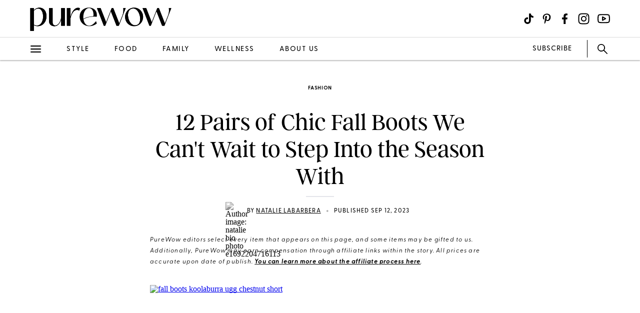

--- FILE ---
content_type: text/html; charset=utf-8
request_url: https://www.purewow.com/fashion/fall-boots-2023
body_size: 16786
content:
<!doctype html>
      <html lang="en">
        <head>

          <!-- Hashtag Labs (HTL) -->
          <script async src="https://htlbid.com/v3/purewow.com/htlbid.js" ></script>

          <!-- OneTrust Cookies Consent Notice start for purewow.com -->
          <script async src="https://cdn.cookielaw.org/scripttemplates/otSDKStub.js"  type="text/javascript" charset="UTF-8" data-domain-script="c750a38d-7fd2-40ef-a577-5adc247540e0" ></script>
          <script type="text/javascript">
          function OptanonWrapper() { }
          </script>
          <!-- OneTrust Cookies Consent Notice end for purewow.com -->

          <meta charset="utf-8">
          <meta http-equiv="Content-Type" content="text/html; charset=utf-8" />
          <meta http-equiv="Accept-CH" content="DPR, Width, Viewport-Width">
          <meta name="viewport" content="width=device-width,initial-scale=1">
          <meta name="referrer" content="no-referrer-when-downgrade" />
          <meta name="google-site-verification" content="Pu6hzorQtArtV6uOLn8QujZHHLSfHH5ry-oVWoRl8pY" />
          <title data-react-helmet="true">12 of the Best Fall Boots of 2023 - PureWow</title>
          <meta data-react-helmet="true" name="description" content="We found the best fall boots from Ugg, Tory Burch, Naturalizer and more, from cozy ankle length styles to versatile Chelsea boots."/><meta data-react-helmet="true" property="og:url" content="https://www.purewow.com/fashion/fall-boots-2023"/><meta data-react-helmet="true" property="og:type" content="article"/><meta data-react-helmet="true" property="og:title" content="12 Pairs of Chic Fall Boots We Can&#x27;t Wait to Step Into the Season With"/><meta data-react-helmet="true" property="og:image" content="https://publish.purewow.net/wp-content/uploads/sites/2/2023/09/boots-CAT_1272x920.jpg"/><meta data-react-helmet="true" property="og:image:width" content="600px"/><meta data-react-helmet="true" property="og:image:height" content="300px"/><meta data-react-helmet="true" property="og:description" content="We found the best fall boots from Ugg, Tory Burch, Naturalizer and more, from cozy ankle length styles to versatile Chelsea boots."/><meta data-react-helmet="true" property="og:updated_time" content="2023-09-12T15:58:27-04:00"/><meta data-react-helmet="true" name="twitter:card" content="summary_large_image"/><meta data-react-helmet="true" name="twitter:title" content="12 Pairs of Chic Fall Boots We Can&#x27;t Wait to Step Into the Season With"/><meta data-react-helmet="true" name="twitter:image:src" content="https://publish.purewow.net/wp-content/uploads/sites/2/2023/09/boots-email_1200x630_.jpg?fit=1200%2C630"/><meta data-react-helmet="true" name="twitter:site" content="@PureWow"/><meta data-react-helmet="true" name="twitter:url" content="https://www.purewow.com/fashion/fall-boots-2023"/><meta data-react-helmet="true" name="twitter:description" content="We found the best fall boots from Ugg, Tory Burch, Naturalizer and more, from cozy ankle length styles to versatile Chelsea boots."/><meta data-react-helmet="true" name="article:published_time" content="2023-09-12T15:58:27-04:00"/><meta data-react-helmet="true" name="article:modified_time" content="2023-09-12T15:58:27-04:00"/><meta data-react-helmet="true" name="robots" content="max-image-preview:large"/><meta data-react-helmet="true" name="am-api-token" content="XXOcb2hmBumn"/><meta data-react-helmet="true" name="am-tags:category" content="fashion"/><meta data-react-helmet="true" name="am-tags:tags" content="affiliate,boots,fall-fashion,fashion,shoes,shopping"/><meta data-react-helmet="true" property="pw:article_type" content="affiliate"/>
          <link data-react-helmet="true" rel="canonical" href="https://www.purewow.com/fashion/fall-boots-2023"/><link data-react-helmet="true" rel="alternate" type="application/rss+xml" href="https://www.purewow.com/rss/feed_national_fashion.xml"/>
          <script data-react-helmet="true" >window.affilimate = null;</script><script data-react-helmet="true" async="true" src="https://snippet.affilimatejs.com"></script><script data-react-helmet="true" type="text/javascript" async="true" src="https://s.skimresources.com/js/27667X859343.skimlinks.js"></script><script data-react-helmet="true" async="true" src="https://launcher.spot.im/spot/undefined" data-post-id="fall-boots-2023"></script><script data-react-helmet="true" async="true" src="https://launcher-sa.spot.im/spot/undefined" data-spotim-module="spotim-launcher" data-spotim-autorun="false"></script>
          <link rel="stylesheet" type="text/css" href="https://www.purewow.com/static-gmg/purewow/css/icomoon.css" media="all" /> 
          <link rel="preload" href="https://use.typekit.net/cil4yvb.css" as="style" />
          <link rel="stylesheet" href="https://use.typekit.net/cil4yvb.css">
          <noscript><link rel="stylesheet" href="https://use.typekit.net/cil4yvb.css"></noscript>
          <link rel="shortcut icon" sizes="16x16" type="image/png" href="https://www.purewow.com/static-gmg/purewow/logos/favicons/favicon-sand-16x16.png">
          <link rel="shirtcut icon" sizes="32x32" type="image/png" href="https://www.purewow.com/static-gmg/purewow/logos/favicons/favicon-sand-32x32.png">
          <link rel="shortcut icon" sizes="48x48" type="image/png" href="https://www.purewow.com/static-gmg/purewow/logos/favicons/favicon-sand-48x48.png">
          <link rel="manifest" href="https://www.purewow.com/static-gmg/purewow/logos/favicons/site.webmanifest">
          <meta name="msapplication-TileColor" content="#da532c">
          <meta name="msapplication-config" content="https://www.purewow.com/static-gmg/purewow/logos/favicons/browserconfig.xml">
          <meta name="theme-color" content="#ffffff">
          <link rel='stylesheet' href='/static/main.css' />
<link rel='stylesheet' href='/static/Page-AboutUs-AudienceHighlightsAndSocial.css' />
<link rel='stylesheet' href='/static/Article-ArticleModules-BodyText-BodyText.css' />
<link rel='stylesheet' href='/static/Article-Article.css' />
          <link rel="stylesheet" type="text/css" href="https://www.purewow.com/static-gmg/purewow/css/bug-fix.css">
          <link rel="stylesheet" type="text/css" href="https://www.purewow.com/static-gmg/purewow/css/client-styles.css">
          <link rel="stylesheet" type="text/css" href="https://www.purewow.com/static-gmg/purewow/css/custom-classes.css">
          
          <meta property="fb:app_id" content="410092635715198"/>
          <meta property="og:site_name" content="PureWow"/>
          <meta property="og:locale" content="en_US"/>
          <meta property="fb:admins" content="100003005901474"/>
          <meta property="fb:admins" content="608171583"/>
          <meta property="fb:admins" content="533075874"/>
          <meta property="fb:admins" content="633504840"/>
          <meta property="fb:admins" content="26005499"/>
          <meta property="fb:admins" content="1050480967"/>
          <meta property="fb:admins" content="6908585"/>
          <meta property="fb:admins" content="539222268"/>
          <meta property="og:type" content="article"/>
          <meta property="article:publisher" content="https://www.facebook.com/PureWow"/>
          <meta property="fb:pages" content="134570403224681"/>

          <!-- preconnect -->
          <link rel="preconnect" href="https://tru.am">
          <link rel="preconnect" href="https://cdn.segment.com">
          <link rel="preconnect" href="https://publish.purewow.net/">
          <link rel="dns-prefetch" href="https://publish.purewow.net/">

          <!-- Segment -->
          <script>
            !function(){var analytics=window.analytics=window.analytics||[];if(!analytics.initialize)if(analytics.invoked)window.console&&console.error&&console.error("Segment snippet included twice.");else{analytics.invoked=!0;analytics.methods=["trackSubmit","trackClick","trackLink","trackForm","pageview","identify","reset","group","track","ready","alias","debug","page","once","off","on","addSourceMiddleware","addIntegrationMiddleware","setAnonymousId","addDestinationMiddleware"];analytics.factory=function(e){return function(){var t=Array.prototype.slice.call(arguments);t.unshift(e);analytics.push(t);return analytics}};for(var e=0;e<analytics.methods.length;e++){var key=analytics.methods[e];analytics[key]=analytics.factory(key)}analytics.load=function(key,e){var t=document.createElement("script");t.type="text/javascript";t.async=!0;t.src="https://cdn.segment.com/analytics.js/v1/" + key + "/analytics.min.js";var n=document.getElementsByTagName("script")[0];n.parentNode.insertBefore(t,n);analytics._loadOptions=e};analytics._writeKey="QtMSo7RUMqQZjDrZVT2xrBD2C03mfGXk";analytics.SNIPPET_VERSION="4.15.2";
            analytics.load(
            "QtMSo7RUMqQZjDrZVT2xrBD2C03mfGXk",
            {
              integrations: {
                'Segment.io': {
                  deliveryStrategy: {
                    config: {
                      keepalive: true,
                    },
                  },
                },
              },
            });
            }}();
          </script>
          <!-- Comscore -->
          <script>
             var _comscore = _comscore || [];
              _comscore.push({ c1: "2", c2: "39712200" ,  options: { enableFirstPartyCookie: "true" } });
              (function() {
                var s = document.createElement("script"), el = document.getElementsByTagName("script")[0]; s.async = true;
                s.src = "https://sb.scorecardresearch.com/cs/39712200/beacon.js";
                el.parentNode.insertBefore(s, el);
              })();
          </script>
          <noscript>
            <img src="https://sb.scorecardresearch.com/p?c1=2&amp;c2=39712200&amp;cv=3.9.1&amp;cj=1">
          </noscript>
          <!-- Commission Junction Affiliate -->
          <script>
            if (true) {
              document.write('<script type="text/javascript" async src="https://www.p.zjptg.com/tag/5077487/100001"></' + 'script>');
            } 
          </script>
          <script async src="https://securepubads.g.doubleclick.net/tag/js/gpt.js"></script>
          <script>
            if (null) {
              (function(w, d, s, n, i, u, a, m) {
                          w['ChicoryObject'] = n;
                          w[n] = w[n] || function() {(w[n].q = w[n].q || []).push(arguments)},
                          w[n].l = 1 * new Date();
                          a = d.createElement(s),
                          m = d.getElementsByTagName(s)[0];
                          a.id = i;
                          a.async = 1;
                          a.src = u;
                          m.parentNode.insertBefore(a, m)
                       }(window, document, 'script', 'chicory', 'chicoryScript', 'https://chicoryapp.com/widget_v2'));
              const s = window.document.createElement("script");
              const m = document.getElementsByTagName("script")[0];
              s.id = "recipeSchema";
              s.type = "application/ld+json";
              s.innerHTML = JSON.stringify(null);
              m.parentNode.insertBefore(s, m);
            }
          </script>
        </head>
        <body>
          <script>
            window.REDUX_STATE = {"isMobile":true,"page":"Article/Article","pageData":{"isLoading":false,"pageType":"article","brand":"purewow","article":[{"id":883227,"type":"Normal","isPublished":true,"headline":"12 Pairs of Chic Fall Boots We Can't Wait to Step Into the Season With","publishData":{"date":"2023-09-12T15:58:27-04:00","updated":"2023-09-12T15:58:28-04:00","first":null},"dek":null,"category":"fashion","hedUrl":"fall-boots-2023","heroImage":{"imageId":884735,"imageSrcDesktop":"https://publish.purewow.net/wp-content/uploads/sites/2/2023/09/boots-email_1200x630_.jpg?fit=1200%2C630","imageSrcMobile":"https://publish.purewow.net/wp-content/uploads/sites/2/2023/09/boots-email_1200x630_.jpg?resize=720%2C630","mobileHeight":630,"mobileWidth":720,"imageAlt":"","pinterestHide":null,"credit":"Dasha Burobina for PureWow","creditUrl":null,"heroImageUrl":null,"caption":null,"captionUrl":null,"imageMobileCaption":null,"imageMobileCaptionURL":null,"imageMobileCredit":null,"imageMobileCreditURL":null,"imageSrcOpacity":"0%","imageSrcMobileOpacity":"0%","imageSrcTextColor":"black","imageSrcMobileTextColor":"black","imageH1Text":null,"imageH2Text":null},"author":{"name":"Natalie LaBarbera","title":"Associate Commerce Editor","email":"","link":"natalie-labarbera","description":"&lt;ul&gt;&lt;li&gt;Writes commerce stories and features that span multiple topics, including fashion, beauty, travel, home and sales/deals&lt;/li&gt;&lt;li&gt;Has contributed to reports on ethical fashion and continues to stay up-to-date on sustainablility developments&lt;/li&gt;&lt;li&gt;Completed a bachelor's degree in psychology at the University of Pittsburgh and a master's degree in fashion studies at Parsons The New School&lt;/li&gt;&lt;/ul&gt;","image":"https://publish.purewow.net/wp-content/uploads/sites/2/2023/03/natalie-bio-photo-e1692204716113.jpg?resize=70%2C70","imageAlt":"","twitter":null,"insta":"https://www.instagram.com/natalie.labarbera_/","tikTok":null,"personalSite":"","linkedin":"https://www.linkedin.com/in/natalielabarbera"},"additionalAuthors":null,"seo":{"titleTag":"12 of the Best Fall Boots of 2023 - PureWow","metaDescription":"We found the best fall boots from Ugg, Tory Burch, Naturalizer and more, from cozy ankle length styles to versatile Chelsea boots.","webUrl":"fall-boots-2023","canonicalUrl":null,"redirectUrl":null},"byline_display":{"date":"1","hideBottomBio":0,"author":"1","time":0,"taggedSlugs":"1","hideHeadline":"1","heroImage":0},"settings":{"taggedShoppableGridPlacement":0,"articleLayout":"Standard","disableAllAds":0,"disableLeaderboardStickyBehavior":0,"showLeaderboard":0,"hideProgrammaticAds":0,"hideMoreStoriesYoullLove":0,"featuredArticle":0,"featuredArticleTitleOverride":null,"featuredArticleTeaserOverride":null,"featuredArticleImageOverride":null,"featuredArticleImageAlt":null,"featuredArticleImageCreditOverride":null,"thirdPartyTrackerCode":null,"thirdPartyTrackerHead":null,"advertiserCode":null,"disclaimer":"PureWow editors select every item that appears on this page, and some items may be gifted to us. Additionally, PureWow may earn compensation through affiliate links within the story. All prices are accurate upon date of publish. &lt;a href=\"https://www.purewow.com/page/commerce-policy\" target=\"_blank\"&gt;You can learn more about the affiliate process here&lt;/a&gt;.","RSSPublishDate":"2023-09-12 15:58:27","RSSOverrideImage":"https://publish.purewow.net/wp-content/uploads/sites/2/2023/09/boots-CAT_1272x920.jpg","RSSOverrideImageAlt":"best fall boots","RSSFeedsBlock":0,"blockComments":0,"maxImageTag":true},"social":{"socialShareHeadline":null,"facebookImage":"https://publish.purewow.net/wp-content/uploads/sites/2/2023/09/boots-CAT_1272x920.jpg","facebookImageAlt":"best fall boots","facebookShareCopy":null,"facebookTout":null,"pinterestImage":"https://publish.purewow.net/wp-content/uploads/sites/2/2023/09/boots-email_1200x630_.jpg?fit=1200%2C630","pinterestImageAlt":"best fall boots","pinterestShareCopy":null,"twitterImage":"https://publish.purewow.net/wp-content/uploads/sites/2/2023/09/boots-email_1200x630_.jpg?fit=1200%2C630","twitterImageAlt":"best fall boots","twitterShareCopy":null},"tags":["affiliate","boots","fall-fashion","fashion","shoes","shopping"],"shoppable":[],"sponsorship":{"articleType":"Affiliate","sponsorshipImage":0,"sponsorshipImageAlt":0,"sponsorshipUrl":0,"sponsorshipBannerOverride":null},"modules":[{"type":"large-image","header":null,"blurb":null,"pickerType":null,"data":{"hed":"1. &lt;a rel=\"noopener sponsored noskim\" href=\"https://qvc.uikc.net/6eVbyQ\" target=\"_blank\"&gt;Koolaburra by Ugg Suede Short Boots&lt;/a&gt;","subhed":"","credit":"QVC","creditUrl":"https://qvc.uikc.net/6eVbyQ","sponsored":false,"pinterestHide":false,"imageUrl":"https://qvc.uikc.net/6eVbyQ","imageSrcPrefix":"large","imageSrcDesktop":"https://publish.purewow.net/wp-content/uploads/sites/2/2023/09/ugg-koolaburra.jpg?fit=1360%2C800","imageSrcMobile":"https://publish.purewow.net/wp-content/uploads/sites/2/2023/09/ugg-koolaburra.jpg?fit=680%2C400","mobileHeight":400,"mobileWidth":680,"imageAlt":"fall boots koolaburra ugg chestnut short","mobileOverrideImageAlt":null,"mobileOverrideImageCredit":null,"mobileOverrideImageCreditUrl":null,"hedBody":null,"bodyText":"&lt;p&gt;Keep your feet warm all season long with these cozy suede boots shoppers love for their plush faux-fur lining—plus, if you're new to QVC, you can save $20 with code &lt;strong&gt;QVCNEW20&lt;/strong&gt;.&lt;/p&gt;&lt;div class=\"wp-block-button\"&gt;&lt;a class=\"wp-block-button__link\" href=\"https://qvc.uikc.net/6eVbyQ\" target=\"_blank\" rel=\"noopener sponsored noskim\"&gt;Buy Now&lt;/a&gt;&lt;/div&gt;","textPlacement":"below"}},{"type":"large-image","header":null,"blurb":null,"pickerType":null,"data":{"hed":"2. &lt;a href=\"https://go.skimresources.com?id=27667X859343&xs=1&url=https%3A%2F%2Fwww.nordstrom.com%2Fs%2Fnordstrom-miller-2-water-resistant-boot-women%2F6808572%3Fcolor%3Dblack%2Bpebbled&xcust=wed%20shop%209%2F13%2F23\" target=\"_blank\" rel=\"noopener sponsored noskim\"&gt;Nordstrom Leather Miller 2 Boots&lt;/a&gt;","subhed":"","credit":"Nordstrom","creditUrl":"https://go.skimresources.com?id=27667X859343&xs=1&url=https%3A%2F%2Fwww.nordstrom.com%2Fs%2Fnordstrom-miller-2-water-resistant-boot-women%2F6808572%3Fcolor%3Dblack%2Bpebbled&xcust=wed%20shop%209%2F13%2F23","sponsored":false,"pinterestHide":false,"imageUrl":"https://go.skimresources.com?id=27667X859343&xs=1&url=https%3A%2F%2Fwww.nordstrom.com%2Fs%2Fnordstrom-miller-2-water-resistant-boot-women%2F6808572%3Fcolor%3Dblack%2Bpebbled&xcust=wed%20shop%209%2F13%2F23","imageSrcPrefix":"large","imageSrcDesktop":"https://publish.purewow.net/wp-content/uploads/sites/2/2023/07/nordstrom-miller-2-boots-nordstrom-anniversary-sale-2023.jpg?fit=1100%2C800","imageSrcMobile":"https://publish.purewow.net/wp-content/uploads/sites/2/2023/07/nordstrom-miller-2-boots-nordstrom-anniversary-sale-2023.jpg?fit=680%2C495","mobileHeight":495,"mobileWidth":680,"imageAlt":"nordstrom miller boots black","mobileOverrideImageAlt":null,"mobileOverrideImageCredit":null,"mobileOverrideImageCreditUrl":null,"hedBody":null,"bodyText":"&lt;p&gt;Save $30 on these beloved Chelsea boots that are not only water-resistant, but are also extremely comfortable, per reviewers.&lt;/p&gt;&lt;div class=\"wp-block-buttons\"&gt;&lt;/div&gt;&lt;div class=\"wp-block-button\"&gt;&lt;a class=\"wp-block-button__link\" href=\"https://go.skimresources.com?id=27667X859343&xs=1&url=https%3A%2F%2Fwww.nordstrom.com%2Fs%2Fnordstrom-miller-2-water-resistant-boot-women%2F6808572%3Fcolor%3Dblack%2Bpebbled&xcust=wed%20shop%209%2F13%2F23\" target=\"_blank\" rel=\"noopener sponsored noskim\"&gt;buy now&lt;/a&gt;&lt;/div&gt;","textPlacement":"below"}},{"type":"large-image","header":null,"blurb":null,"pickerType":null,"data":{"hed":"3. &lt;a rel=\"noopener sponsored noskim\" href=\"https://www.kqzyfj.com/click-8757841-11554337?sid=wed+shop+9%2F13%2F23&url=https%3A%2F%2Fwww.zappos.com%2Fp%2Fnaturalizer-axel-waterproof-black-leather-neoprene%2Fproduct%2F9448865%2Fcolor%2F230304\" target=\"_blank\"&gt;Naturalizer Axel Boots&lt;/a&gt;","subhed":"","credit":"Zappos","creditUrl":"https://www.kqzyfj.com/click-8757841-11554337?sid=wed+shop+9%2F13%2F23&url=https%3A%2F%2Fwww.zappos.com%2Fp%2Fnaturalizer-axel-waterproof-black-leather-neoprene%2Fproduct%2F9448865%2Fcolor%2F230304","sponsored":false,"pinterestHide":false,"imageUrl":"https://www.kqzyfj.com/click-8757841-11554337?sid=wed+shop+9%2F13%2F23&url=https%3A%2F%2Fwww.zappos.com%2Fp%2Fnaturalizer-axel-waterproof-black-leather-neoprene%2Fproduct%2F9448865%2Fcolor%2F230304","imageSrcPrefix":"large","imageSrcDesktop":"https://publish.purewow.net/wp-content/uploads/sites/2/2023/09/naturalizer-axel.jpg?fit=1360%2C800","imageSrcMobile":"https://publish.purewow.net/wp-content/uploads/sites/2/2023/09/naturalizer-axel.jpg?fit=680%2C400","mobileHeight":400,"mobileWidth":680,"imageAlt":"","mobileOverrideImageAlt":null,"mobileOverrideImageCredit":null,"mobileOverrideImageCreditUrl":null,"hedBody":null,"bodyText":"&lt;p&gt;These waterproof knee-high boots feature a contoured footbed with arch support, so they should feel as good as they look.&lt;/p&gt;&lt;div class=\"wp-block-button\"&gt;&lt;a class=\"wp-block-button__link\" href=\"https://www.kqzyfj.com/click-8757841-11554337?sid=wed+shop+9%2F13%2F23&url=https%3A%2F%2Fwww.zappos.com%2Fp%2Fnaturalizer-axel-waterproof-black-leather-neoprene%2Fproduct%2F9448865%2Fcolor%2F230304\" target=\"_blank\" rel=\"noopener sponsored noskim\"&gt;Buy Now&lt;/a&gt;&lt;/div&gt;","textPlacement":"below"}},{"type":"large-image","header":null,"blurb":null,"pickerType":null,"data":{"hed":"4. &lt;a rel=\"noopener sponsored noskim\" href=\"https://www.kqzyfj.com/click-8757841-11554337?sid=wed+shop+9%2F13%2F23&url=https%3A%2F%2Fwww.zappos.com%2Fp%2Fsorel-joan-of-arctic-waterproof-ceramic-gum-2%2Fproduct%2F7333234%2Fcolor%2F1051470%3FPID%3D8757841%26AID%3D11554337\" target=\"_blank\"&gt;Sorel Leather Joan of Arctic Boots&lt;/a&gt;","subhed":null,"credit":"","creditUrl":"https://www.kqzyfj.com/click-8757841-11554337?sid=wed+shop+9%2F13%2F23&url=https%3A%2F%2Fwww.zappos.com%2Fp%2Fsorel-joan-of-arctic-waterproof-ceramic-gum-2%2Fproduct%2F7333234%2Fcolor%2F1051470%3FPID%3D8757841%26AID%3D11554337","sponsored":false,"pinterestHide":false,"imageUrl":"https://www.kqzyfj.com/click-8757841-11554337?sid=wed+shop+9%2F13%2F23&url=https%3A%2F%2Fwww.zappos.com%2Fp%2Fsorel-joan-of-arctic-waterproof-ceramic-gum-2%2Fproduct%2F7333234%2Fcolor%2F1051470%3FPID%3D8757841%26AID%3D11554337","imageSrcPrefix":"large","imageSrcDesktop":"https://publish.purewow.net/wp-content/uploads/sites/2/2023/09/sorel-boots.jpg?fit=1360%2C800","imageSrcMobile":"https://publish.purewow.net/wp-content/uploads/sites/2/2023/09/sorel-boots.jpg?fit=680%2C400","mobileHeight":400,"mobileWidth":680,"imageAlt":"","mobileOverrideImageAlt":null,"mobileOverrideImageCredit":null,"mobileOverrideImageCreditUrl":null,"hedBody":null,"bodyText":"&lt;p&gt;One shopper called these waterproof lace-up boots by Sorel the \"perfect compromise of fashion and function\" for cold-weather—and we agree.&lt;/p&gt;&lt;div class=\"wp-block-buttons\"&gt;&lt;/div&gt;&lt;div class=\"wp-block-button\"&gt;&lt;a class=\"wp-block-button__link\" href=\"https://www.kqzyfj.com/click-8757841-11554337?sid=wed+shop+9%2F13%2F23&url=https%3A%2F%2Fwww.zappos.com%2Fp%2Fsorel-joan-of-arctic-waterproof-ceramic-gum-2%2Fproduct%2F7333234%2Fcolor%2F1051470%3FPID%3D8757841%26AID%3D11554337\" target=\"_blank\" rel=\"noopener sponsored noskim\"&gt;Buy Now&lt;/a&gt;&lt;/div&gt;","textPlacement":"below"}},{"type":"large-image","header":null,"blurb":null,"pickerType":null,"data":{"hed":"5. &lt;a rel=\"noopener sponsored noskim\" href=\"https://go.skimresources.com?id=27667X1675568&xs=1&url=https%3A%2F%2Fnisolo.com%2Fproducts%2Fwomens-heel-boot-brandy&xcust=wed%20shop%209%2F13%2F23\" target=\"_blank\"&gt;Nisolo Leather Dari Boots&lt;/a&gt;","subhed":"","credit":"Nisolo","creditUrl":"https://go.skimresources.com?id=27667X1675568&xs=1&url=https%3A%2F%2Fnisolo.com%2Fproducts%2Fwomens-heel-boot-brandy&xcust=wed%20shop%209%2F13%2F23","sponsored":false,"pinterestHide":false,"imageUrl":"https://go.skimresources.com?id=27667X1675568&xs=1&url=https%3A%2F%2Fnisolo.com%2Fproducts%2Fwomens-heel-boot-brandy&xcust=wed%20shop%209%2F13%2F23","imageSrcPrefix":"large","imageSrcDesktop":"https://publish.purewow.net/wp-content/uploads/sites/2/2023/09/nisolo-boots.jpg?fit=1360%2C800","imageSrcMobile":"https://publish.purewow.net/wp-content/uploads/sites/2/2023/09/nisolo-boots.jpg?fit=680%2C400","mobileHeight":400,"mobileWidth":680,"imageAlt":"","mobileOverrideImageAlt":null,"mobileOverrideImageCredit":null,"mobileOverrideImageCreditUrl":null,"hedBody":null,"bodyText":"&lt;p&gt;PureWow Editor-in-Chief Jillian Quint &lt;a href=\"https://www.purewow.com/home/purewow-editor-in-chief-favorite-things\" target=\"_blank\"&gt;loves Nisolo's&lt;/a&gt; buttery-soft leather, and these block-heeled booties have it in spades.&lt;/p&gt;&lt;div class=\"wp-block-button\"&gt;&lt;a class=\"wp-block-button__link\" href=\"https://go.skimresources.com?id=27667X1675568&xs=1&url=https%3A%2F%2Fnisolo.com%2Fproducts%2Fwomens-heel-boot-brandy&xcust=wed%20shop%209%2F13%2F23\" target=\"_blank\" rel=\"noopener sponsored noskim\"&gt;Buy Now&lt;/a&gt;&lt;/div&gt;","textPlacement":"below"}},{"type":"large-image","header":null,"blurb":null,"pickerType":null,"data":{"hed":"6. &lt;a rel=\"noopener sponsored noskim\" href=\"https://www.dpbolvw.net/click-8757841-15310576?sid=wed+shop+9%2F13%2F23&url=https%3A%2F%2Fwww.vivaia.com%2Fitem%2Fsquare-toe-water-repellent-boots-regina-pro-p_10017101.html\" target=\"_blank\"&gt;Vivaia Water-Repellent Boots&lt;/a&gt;","subhed":"","credit":"Vivaia","creditUrl":"https://www.dpbolvw.net/click-8757841-15310576?sid=wed+shop+9%2F13%2F23&url=https%3A%2F%2Fwww.vivaia.com%2Fitem%2Fsquare-toe-water-repellent-boots-regina-pro-p_10017101.html","sponsored":false,"pinterestHide":false,"imageUrl":"https://www.dpbolvw.net/click-8757841-15310576?sid=wed+shop+9%2F13%2F23&url=https%3A%2F%2Fwww.vivaia.com%2Fitem%2Fsquare-toe-water-repellent-boots-regina-pro-p_10017101.html","imageSrcPrefix":"large","imageSrcDesktop":"https://publish.purewow.net/wp-content/uploads/sites/2/2023/09/vivaia-boots.jpg?fit=1360%2C800","imageSrcMobile":"https://publish.purewow.net/wp-content/uploads/sites/2/2023/09/vivaia-boots.jpg?fit=680%2C400","mobileHeight":400,"mobileWidth":680,"imageAlt":"","mobileOverrideImageAlt":null,"mobileOverrideImageCredit":null,"mobileOverrideImageCreditUrl":null,"hedBody":null,"bodyText":"&lt;p&gt;PureWow readers couldn't get enough of Vivaia's &lt;a href=\"https://www.purewow.com/fashion/vivaia-vs-rothys-review\" target=\"_blank\"&gt;ballet flats&lt;/a&gt; this summer, and these water-repellent booties with pressure-relief insoles are their perfect fall counterpart.&lt;/p&gt;&lt;div class=\"wp-block-button\"&gt;&lt;a class=\"wp-block-button__link\" href=\"https://www.dpbolvw.net/click-8757841-15310576?sid=wed+shop+9%2F13%2F23&url=https%3A%2F%2Fwww.vivaia.com%2Fitem%2Fsquare-toe-water-repellent-boots-regina-pro-p_10017101.html\" target=\"_blank\" rel=\"noopener sponsored noskim\"&gt;Buy Now&lt;/a&gt;&lt;/div&gt;","textPlacement":"below"}},{"type":"large-image","header":null,"blurb":null,"pickerType":null,"data":{"hed":"7. &lt;a rel=\"noopener sponsored noskim\" href=\"https://go.skimresources.com?id=27667X859343&xs=1&url=https%3A%2F%2Fmargauxny.com%2Fproducts%2Fthe-downtown-boot-sahara-suede&xcust=wed%20shop%209%2F13%2F23\" target=\"_blank\"&gt;Margaux Leather The Downtown Boots&lt;/a&gt;","subhed":"","credit":"Margaux","creditUrl":"https://go.skimresources.com?id=27667X859343&xs=1&url=https%3A%2F%2Fmargauxny.com%2Fproducts%2Fthe-downtown-boot-sahara-suede&xcust=wed%20shop%209%2F13%2F23","sponsored":false,"pinterestHide":false,"imageUrl":"https://go.skimresources.com?id=27667X859343&xs=1&url=https%3A%2F%2Fmargauxny.com%2Fproducts%2Fthe-downtown-boot-sahara-suede&xcust=wed%20shop%209%2F13%2F23","imageSrcPrefix":"large","imageSrcDesktop":"https://publish.purewow.net/wp-content/uploads/sites/2/2023/09/margaux-downtown.jpg?fit=1360%2C800","imageSrcMobile":"https://publish.purewow.net/wp-content/uploads/sites/2/2023/09/margaux-downtown.jpg?fit=680%2C400","mobileHeight":400,"mobileWidth":680,"imageAlt":"fall boots margaux downtown tan suede ankle pointed toe","mobileOverrideImageAlt":null,"mobileOverrideImageCredit":null,"mobileOverrideImageCreditUrl":null,"hedBody":null,"bodyText":"&lt;p&gt;A subtle take on western style, these leather ankle boots have a stylish pointed toe and a padded foam insole—so they're literally made for walkin'.&lt;/p&gt;&lt;div class=\"wp-block-button\"&gt;&lt;a class=\"wp-block-button__link\" href=\"https://go.skimresources.com?id=27667X859343&xs=1&url=https%3A%2F%2Fmargauxny.com%2Fproducts%2Fthe-downtown-boot-sahara-suede&xcust=wed%20shop%209%2F13%2F23\" target=\"_blank\" rel=\"noopener sponsored noskim\"&gt;Buy Now&lt;/a&gt;&lt;/div&gt;","textPlacement":"below"}},{"type":"large-image","header":null,"blurb":null,"pickerType":null,"data":{"hed":"8. &lt;a rel=\"noopener sponsored noskim\" href=\"https://howl.me/cky0l8RAEsV\" target=\"_blank\"&gt;Tony Bianco Leather Fantasy Boots&lt;/a&gt;","subhed":null,"credit":"Revolve","creditUrl":"https://howl.me/cky0l8RAEsV","sponsored":false,"pinterestHide":false,"imageUrl":"https://howl.me/cky0l8RAEsV","imageSrcPrefix":"large","imageSrcDesktop":"https://publish.purewow.net/wp-content/uploads/sites/2/2023/09/tony-bianco-fantasy.jpg?fit=1360%2C800","imageSrcMobile":"https://publish.purewow.net/wp-content/uploads/sites/2/2023/09/tony-bianco-fantasy.jpg?fit=680%2C400","mobileHeight":400,"mobileWidth":680,"imageAlt":"","mobileOverrideImageAlt":null,"mobileOverrideImageCredit":null,"mobileOverrideImageCreditUrl":null,"hedBody":null,"bodyText":"&lt;p&gt;We have our eye on this sleek knee-high pair for its smooth construction and not-too-high heels.&lt;/p&gt;&lt;div class=\"wp-block-buttons\"&gt;&lt;/div&gt;&lt;div class=\"wp-block-button\"&gt;&lt;a class=\"wp-block-button__link\" href=\"https://howl.me/cky0l8RAEsV\" target=\"_blank\" rel=\"noopener sponsored noskim\"&gt;buy now&lt;/a&gt;&lt;/div&gt;","textPlacement":"below"}},{"type":"large-image","header":null,"blurb":null,"pickerType":null,"data":{"hed":"9. &lt;a href=\"https://www.amazon.com/dp/B00K1WAOZ8?th=1&linkCode=ll1&tag=pureemail-20&linkId=28067386af935f3cc3f73c83ca48e541&language=en_US&ref_=as_li_ss_tl\" target=\"_blank\" rel=\"noopener sponsored noskim\"&gt;Hunter Short Boots&lt;/a&gt;","subhed":null,"credit":"Amazon","creditUrl":"https://www.amazon.com/dp/B00K1WAOZ8?th=1&linkCode=ll1&tag=pureemail-20&linkId=28067386af935f3cc3f73c83ca48e541&language=en_US&ref_=as_li_ss_tl","sponsored":false,"pinterestHide":false,"imageUrl":"https://www.amazon.com/dp/B00K1WAOZ8?th=1&linkCode=ll1&tag=pureemail-20&linkId=28067386af935f3cc3f73c83ca48e541&language=en_US&ref_=as_li_ss_tl","imageSrcPrefix":"large","imageSrcDesktop":"https://publish.purewow.net/wp-content/uploads/sites/2/2023/09/hunter-boots.jpg?fit=1360%2C800","imageSrcMobile":"https://publish.purewow.net/wp-content/uploads/sites/2/2023/09/hunter-boots.jpg?fit=680%2C400","mobileHeight":400,"mobileWidth":680,"imageAlt":"","mobileOverrideImageAlt":null,"mobileOverrideImageCredit":null,"mobileOverrideImageCreditUrl":null,"hedBody":null,"bodyText":"&lt;p&gt;These classic rubber calf-length rain boots, now $54 off, will keep your toes dry in wet weather.&lt;/p&gt;&lt;div class=\"wp-block-buttons\"&gt;&lt;/div&gt;&lt;div class=\"wp-block-button\"&gt;&lt;a class=\"wp-block-button__link\" href=\"https://www.amazon.com/dp/B00K1WAOZ8?th=1&linkCode=ll1&tag=pureemail-20&linkId=28067386af935f3cc3f73c83ca48e541&language=en_US&ref_=as_li_ss_tl\" target=\"_blank\" rel=\"noopener sponsored noskim\"&gt;buy now&lt;/a&gt;&lt;/div&gt;","textPlacement":"below"}},{"type":"large-image","header":null,"blurb":null,"pickerType":null,"data":{"hed":"10. &lt;a rel=\"noopener sponsored noskim\" href=\"https://click.linksynergy.com/deeplink?id=WtZFYDlO0Ks&mid=13816&murl=https://www.saksfifthavenue.com/product/michael-michael-kors-braden-over-the-knee-boots-0400017276210.html?dwvar_0400017276210_color=MOCHA&u1=wedshop91323\" target=\"_blank\"&gt;Michael Michael Kors Braden Boots&lt;/a&gt;","subhed":"","credit":"Saks Fifth Avenue","creditUrl":"https://click.linksynergy.com/deeplink?id=WtZFYDlO0Ks&mid=13816&murl=https://www.saksfifthavenue.com/product/michael-michael-kors-braden-over-the-knee-boots-0400017276210.html?dwvar_0400017276210_color=MOCHA&u1=wedshop91323","sponsored":false,"pinterestHide":false,"imageUrl":"https://click.linksynergy.com/deeplink?id=WtZFYDlO0Ks&mid=13816&murl=https://www.saksfifthavenue.com/product/michael-michael-kors-braden-over-the-knee-boots-0400017276210.html?dwvar_0400017276210_color=MOCHA&u1=wedshop91323","imageSrcPrefix":"large","imageSrcDesktop":"https://publish.purewow.net/wp-content/uploads/sites/2/2023/09/michael-kors-boots.jpg?fit=1360%2C800","imageSrcMobile":"https://publish.purewow.net/wp-content/uploads/sites/2/2023/09/michael-kors-boots.jpg?fit=680%2C400","mobileHeight":400,"mobileWidth":680,"imageAlt":"fall boots michael kors brown over the knee","mobileOverrideImageAlt":null,"mobileOverrideImageCredit":null,"mobileOverrideImageCreditUrl":null,"hedBody":null,"bodyText":"&lt;p&gt;No shoe collection is complete without the perfect pair of over-the-knee boots—and we've got this luxurious-looking faux-suede pair on our wish list.&lt;/p&gt;&lt;div class=\"wp-block-button\"&gt;&lt;a class=\"wp-block-button__link\" href=\"https://click.linksynergy.com/deeplink?id=WtZFYDlO0Ks&mid=13816&murl=https://www.saksfifthavenue.com/product/michael-michael-kors-braden-over-the-knee-boots-0400017276210.html?dwvar_0400017276210_color=MOCHA&u1=wedshop91323\" target=\"_blank\" rel=\"noopener sponsored noskim\"&gt;Buy Now&lt;/a&gt;&lt;/div&gt;","textPlacement":"below"}},{"type":"large-image","header":null,"blurb":null,"pickerType":null,"data":{"hed":"11. &lt;a rel=\"noopener sponsored noskim\" href=\"https://click.linksynergy.com/deeplink?id=WtZFYDlO0Ks&mid=39789&murl=https://www.anthropologie.com/shop/ugg-classic-ultra-mini-boots2?color=025&type=STANDARD&quantity=1&u1=wedshop91323\" target=\"_blank\"&gt;Ugg Suede Ultra Mini Boots&lt;/a&gt;","subhed":"","credit":"Anthropologie","creditUrl":"https://click.linksynergy.com/deeplink?id=WtZFYDlO0Ks&mid=39789&murl=https://www.anthropologie.com/shop/ugg-classic-ultra-mini-boots2?color=025&type=STANDARD&quantity=1&u1=wedshop91323","sponsored":false,"pinterestHide":false,"imageUrl":"https://click.linksynergy.com/deeplink?id=WtZFYDlO0Ks&mid=39789&murl=https://www.anthropologie.com/shop/ugg-classic-ultra-mini-boots2?color=025&type=STANDARD&quantity=1&u1=wedshop91323","imageSrcPrefix":"large","imageSrcDesktop":"https://publish.purewow.net/wp-content/uploads/sites/2/2023/09/mini-uggs.jpg?fit=1360%2C800","imageSrcMobile":"https://publish.purewow.net/wp-content/uploads/sites/2/2023/09/mini-uggs.jpg?fit=680%2C400","mobileHeight":400,"mobileWidth":680,"imageAlt":"","mobileOverrideImageAlt":null,"mobileOverrideImageCredit":null,"mobileOverrideImageCreditUrl":null,"hedBody":null,"bodyText":"&lt;p&gt;Stay cozy without the bulk thanks to these ultra mini booties from Ugg that buyers adore for their ankle-height and comfy fit.&lt;/p&gt;&lt;div class=\"wp-block-button\"&gt;&lt;a class=\"wp-block-button__link\" href=\"https://click.linksynergy.com/deeplink?id=WtZFYDlO0Ks&mid=39789&murl=https://www.anthropologie.com/shop/ugg-classic-ultra-mini-boots2?color=025&type=STANDARD&quantity=1&u1=wedshop91323\" target=\"_blank\" rel=\"noopener sponsored noskim\"&gt;Buy Now&lt;/a&gt;&lt;/div&gt;","textPlacement":"below"}},{"type":"large-image","header":null,"blurb":null,"pickerType":null,"data":{"hed":"12. &lt;a rel=\"noopener sponsored noskim\" href=\"https://go.skimresources.com?id=27667X1675568&xs=1&url=https%3A%2F%2Fwww.camper.com%2Fen_US%2Fwomen%2Fshoes%2Fkatie%2Fcamper-katie-K201023-001&xcust=wed%20shop%204%2F12%2F23\" target=\"_blank\"&gt;&lt;/a&gt;&lt;a rel=\"noopener sponsored noskim\" href=\"https://howl.me/cky1q4P68US\" target=\"_blank\"&gt;Tory Burch Leather Utility Boots&lt;/a&gt;","subhed":"","credit":"Tory Burch","creditUrl":"https://howl.me/cky1q4P68US","sponsored":false,"pinterestHide":false,"imageUrl":"https://howl.me/cky1q4P68US","imageSrcPrefix":"large","imageSrcDesktop":"https://publish.purewow.net/wp-content/uploads/sites/2/2023/09/tory-burch.jpg?fit=1360%2C800","imageSrcMobile":"https://publish.purewow.net/wp-content/uploads/sites/2/2023/09/tory-burch.jpg?fit=680%2C400","mobileHeight":400,"mobileWidth":680,"imageAlt":"","mobileOverrideImageAlt":null,"mobileOverrideImageCredit":null,"mobileOverrideImageCreditUrl":null,"hedBody":null,"bodyText":"&lt;p&gt;These Tory Burch riding boots are designed with a convenient velcro strap and side zipper, so you won't need to tug to get them on and off.&lt;/p&gt;&lt;div class=\"wp-block-button\"&gt;&lt;a class=\"wp-block-button__link\" href=\"https://howl.me/cky1q4P68US\" target=\"_blank\" rel=\"noopener sponsored noskim\"&gt;Buy Now&lt;/a&gt;&lt;/div&gt;","textPlacement":"below"}},{"type":"body-text","data":{"subHeader":"","dropCase":false,"bodyText":"&lt;div class=\"related-story-link-container\"&gt;\n                &lt;div class=\"related-header\"&gt;\n                  &lt;strong&gt;RELATED&lt;/strong&gt;\n                  &lt;hr&gt;&lt;/hr&gt;\n                &lt;/div&gt;\n                &lt;p class=\"related-story-link\"&gt;&lt;a href=\"https://www.purewow.com/fashion/best-wide-calf-boots\" target=\"_blank\"&gt;The 15 Best Wide-Calf Boots That Will Have You Looking Stylish All Fall and Winter Long&lt;/a&gt;&lt;/p&gt;\n                &lt;hr&gt;&lt;/hr&gt;\n              &lt;/div&gt;","wordCount":28}},{"type":"body-text","data":{"subHeader":"","dropCase":false,"bodyText":"&lt;p&gt;&lt;em&gt;Want to know which buzzy products are *really* worth buying?&nbsp;&lt;a href=\"https://link.purewow.com/join/75o/signup-shopping\" target=\"_blank\"&gt;Sign up for our shopping newsletter&lt;/a&gt;&nbsp;to uncover our favorite finds.&lt;/em&gt;&lt;/p&gt;","wordCount":21}},{"type":"disclaimer","data":{"header":"Why You Should Trust Us","body":"PureWow's editors and writers have spent more than a decade shopping online, digging through sales and putting our home goods, beauty finds, wellness picks and more through the wringer—all to help you determine which are actually worth your hard-earned cash. From our PureWow100 series (where we rank items on a 100-point scale) to our painstakingly curated lists of fashion, beauty, cooking, home and family picks, you can trust that our recommendations have been thoroughly vetted for function, aesthetics and innovation. Whether you're looking for travel-size hair dryers you can take on-the-go or women’s walking shoes that won’t hurt your feet, we’ve got you covered."}}],"product_summary":[],"brandSafetyRating":1,"brandSafetyCat":"fall_fashion, fashion, shopping","brandSafety":"safe"}]},"showNav":false,"standardArticleTracker":{"construct":"standard","InternalExperiment1":null,"sponsorship":"normal","author":"Natalie LaBarbera","pwCategory":"fashion","publishDate":"2023-09-12T15:58:27-04:00","articleType":"Affiliate","advertiser":null,"articleID":883227,"articleName":"12 Pairs of Chic Fall Boots We Can't Wait to Step Into the Season With","tags":"affiliate,boots,fall-fashion,fashion,shoes,shopping"},"isClient":false,"showLeaderboard":true,"showRightRail":true,"location":{"pathname":"/fashion/fall-boots-2023","type":"ARTICLE","payload":{"category":"fashion","article":"fall-boots-2023"},"prev":{"pathname":"","type":"","payload":{}},"kind":"load","hasSSR":true,"routesMap":{"PRIVACY":{"path":"/dns"},"PRIVACY_POLICY":{"path":"/page/privacy-policy"},"TERMS":{"path":"/page/terms"},"EDITORIAL_POLICY":{"path":"/page/editorial-policy"},"CONTEST_RULES":{"path":"/page/contest-rules"},"RSS":{"path":"/rss/:readerCategory"},"HOME":{"path":"/"},"WOWSHOP":{"path":"/wowshop"},"LANDER":{"path":"/:category"},"AUTHOR_BIO":{"path":"/author/:bio"},"COMMERCE_POLICY":{"path":"/page/commerce-policy"},"ABOUT_US":{"path":"/page/about-us"},"PAGE":{"path":"/page/:slug?"},"ARTICLE_DRAFT":{"path":"/draft/:pageType/:id"},"ARTICLE":{"path":"/:category/:article?"}}}}
          </script>
          <div id="root"><div data-reactroot=""><div class="dummy-ad leaderboard-ad"></div><div class="header"><div class="header-fixed"><div class="header-contents"><div class="header-content-top"><div class="header-content-start"><a href="/" class="brand-logo"><svg xmlns="http://www.w3.org/2000/svg" viewBox="0 0 2010 350" class="black-logo"><path d="M2.49,341.4V16.01h52.27v30.49c21.78-24.39,50.53-37.03,79.28-37.03,51.4,0,100.62,40.08,100.62,122.84s-56.63,142.01-124.15,142.01c-18.3,0-37.03-4.79-55.76-14.81v81.89H2.49ZM185.44,135.8c0-69.26-30.06-113.26-69.7-113.26-20.91,0-43.12,11.33-60.98,31.8v198.2c15.25,8.71,30.49,12.63,44,12.63,53.14,0,86.68-58.81,86.68-129.37Z"></path><path d="M269.18,197.22V16.01h52.27v200.38c0,32.23,16.99,47.48,37.9,47.48,36.59,0,74.92-47.04,82.76-114.13V16.01h52.27v251.78h-52.27v-84.94h-1.31c-17.42,58.81-52.71,91.91-94.53,91.91s-77.1-25.7-77.1-77.54Z"></path><path d="M523.68,267.78V16.01h52.27v123.71h.44c22.22-90.6,72.31-145.49,131.55-123.71l-6.53,34.85c-60.11-28.31-103.24,16.99-125.45,107.59v109.34h-52.27Z"></path><path d="M1048.47,267.78l-97.14-251.78h51.84l78.84,202.56,77.97-202.56h23.52l84.94,218.67,45.74-116.74c13.07-32.67,14.81-65.78,10.45-101.93h34.85l-97.57,251.78h-33.11l-80.59-206.48-79.72,206.48h-20.04Z"></path><path d="M1696.49,267.78l-97.14-251.78h51.84l78.84,202.56,77.97-202.56h23.52l84.94,218.67,45.74-116.74c13.07-32.67,14.81-65.78,10.45-101.93h34.85l-97.57,251.78h-33.11l-80.59-206.48-79.72,206.48h-20.04Z"></path><path d="M1413.65,256.46c-19.45-11.77-34.75-27.8-45.88-48.11-11.14-20.3-16.7-42.57-16.7-66.8s5.62-46.09,16.86-66.28c11.24-20.19,26.59-36.17,46.05-47.94,19.45-11.77,41.07-17.65,64.85-17.65s45.72,5.88,65.17,17.65c19.46,11.77,34.75,27.81,45.88,48.11,11.13,20.31,16.7,42.46,16.7,66.45s-5.62,46.15-16.86,66.46c-11.24,20.31-26.59,36.34-46.04,48.11-19.46,11.77-41.07,17.65-64.85,17.65s-45.72-5.88-65.18-17.65ZM1546.92,236.21c12.1-16.49,18.16-37.9,18.16-64.2,0-23.76-4.22-47.3-12.65-70.61-8.43-23.3-20.1-42.4-35.02-57.28-14.92-14.88-31.56-22.32-49.93-22.32-3.24,0-6.7.35-10.38,1.04-21.19,2.31-37.29,11.77-48.31,28.38-11.02,16.61-16.54,37.38-16.54,62.3.21,24,4.59,47.36,13.13,70.09,8.54,22.73,20.43,41.31,35.67,55.72,15.24,14.42,32.15,21.63,50.75,21.63,24.64,0,43.01-8.25,55.12-24.75Z"></path><path d="M2.49,341.4V16.01h52.27v30.49c21.78-24.39,50.53-37.03,79.28-37.03,51.4,0,100.62,40.08,100.62,122.84s-56.63,142.01-124.15,142.01c-18.3,0-37.03-4.79-55.76-14.81v81.89H2.49ZM185.44,135.8c0-69.26-30.06-113.26-69.7-113.26-20.91,0-43.12,11.33-60.98,31.8v198.2c15.25,8.71,30.49,12.63,44,12.63,53.14,0,86.68-58.81,86.68-129.37Z"></path><path d="M269.18,197.22V16.01h52.27v200.38c0,32.23,16.99,47.48,37.9,47.48,36.59,0,74.92-47.04,82.76-114.13V16.01h52.27v251.78h-52.27v-84.94h-1.31c-17.42,58.81-52.71,91.91-94.53,91.91s-77.1-25.7-77.1-77.54Z"></path><path d="M523.68,267.78V16.01h52.27v123.71h.44c22.22-90.6,72.31-145.49,131.55-123.71l-6.53,34.85c-60.11-28.31-103.24,16.99-125.45,107.59v109.34h-52.27Z"></path><path d="M839.61,267.36c-38.92,0-70.27-33.11-79.81-91.01,12.22-12.03,91.52-47.34,181.26-36.95.4.06.83.11,1.25.17l5.2.7c2.61-10.88,2.31-17.96,2.31-27.55,0-69.7-54.89-104.12-112.81-104.12-64.05,0-131.99,42.7-131.99,127.64s64.9,137.65,138.95,137.65c35.29,0,72.3-11.77,104.99-37.48l-10.9-34.85c-33.98,44.43-68.83,65.79-98.43,65.79ZM756.85,143.62v-.15c.87-80.15,42.67-127.9,80.58-127.9,33.53,0,64.48,30.48,64.48,94.09v3.29c0,11.71-2.31,19.49-16.73,20.11,0,0-2.97.17-7.36.57-.64.06-1.29.13-1.97.19-45.18,4.28-98.1,20.83-117.01,35.89-1.1-8.23-1.76-16.93-1.97-26.07v-.02Z"></path><path d="M1048.47,267.78l-97.14-251.78h51.84l78.84,202.56,77.97-202.56h23.52l84.94,218.67,45.74-116.74c13.07-32.67,14.81-65.78,10.45-101.93h34.85l-97.57,251.78h-33.11l-80.59-206.48-79.72,206.48h-20.04Z"></path><path d="M1696.49,267.78l-97.14-251.78h51.84l78.84,202.56,77.97-202.56h23.52l84.94,218.67,45.74-116.74c13.07-32.67,14.81-65.78,10.45-101.93h34.85l-97.57,251.78h-33.11l-80.59-206.48-79.72,206.48h-20.04Z"></path><path d="M1413.65,256.46c-19.45-11.77-34.75-27.8-45.88-48.11-11.14-20.3-16.7-42.57-16.7-66.8s5.62-46.09,16.86-66.28c11.24-20.19,26.59-36.17,46.05-47.94,19.45-11.77,41.07-17.65,64.85-17.65s45.72,5.88,65.17,17.65c19.46,11.77,34.75,27.81,45.88,48.11,11.13,20.31,16.7,42.46,16.7,66.45s-5.62,46.15-16.86,66.46c-11.24,20.31-26.59,36.34-46.04,48.11-19.46,11.77-41.07,17.65-64.85,17.65s-45.72-5.88-65.18-17.65ZM1546.92,236.21c12.1-16.49,18.16-37.9,18.16-64.2,0-23.76-4.22-47.3-12.65-70.61-8.43-23.3-20.1-42.4-35.02-57.28-14.92-14.88-31.56-22.32-49.93-22.32-3.24,0-6.7.35-10.38,1.04-21.19,2.31-37.29,11.77-48.31,28.38-11.02,16.61-16.54,37.38-16.54,62.3.21,24,4.59,47.36,13.13,70.09,8.54,22.73,20.43,41.31,35.67,55.72,15.24,14.42,32.15,21.63,50.75,21.63,24.64,0,43.01-8.25,55.12-24.75Z"></path></svg></a></div><div class="header-content-end"><div class="header-icon header-icon-menu icon-menu-icon-desktop-nav"></div><div class="header-divider"></div><div class="social nav-search unexpanded"><div class="icon-search nav-search-icon nav-search-icon-new unexpanded"></div><form class="nav-search-form" role="search"><input type="text" id="search" aria-label="search" title="Type search term here" class="nav-search-form-input" placeholder="SEARCH..." value=""/></form><div class="icon-close-icon-NEW nav-search-close"></div></div></div></div><div class="header-content-bottom"><ul class="cat-links"><li class="unset-li"><a href="/fashion" class="cat-link fashion selected">fashion</a></li><li class="unset-li"><a href="/beauty" class="cat-link beauty ">beauty</a></li><li class="unset-li"><a href="/food" class="cat-link food ">food</a></li><li class="unset-li"><a href="/wellness" class="cat-link wellness ">wellness</a></li></ul></div></div></div></div><div class="nav hide"><div class="nav-content"><div class="nav-close icon-close-icon-NEW"></div><div class="nav-item nav-search"><div class="icon-search nav-search-icon nav-search-icon-new unexpanded"></div><form class="nav-search-form" role="search"><input type="text" id="search" aria-label="search" title="Type search term here" class="nav-search-form-input" placeholder="SEARCH..." value=""/></form></div><div class="nav-links-container"><div class="nav-links"><span><a class="nav-link about-us" href="https://www.purewow.com/page/about-us">About Us</a><a href="/style" class="nav-link style">Style</a><a href="/fashion" class="nav-link fashion">Fashion</a><a href="/beauty" class="nav-link beauty">Beauty</a><a class="nav-link reviews" href="https://www.purewow.com/reviews">Reviews</a><a class="nav-link shopping" href="https://www.purewow.com/shopping">Shopping</a><a href="/food" class="nav-link food">Food</a><a href="/family" class="nav-link family">Family</a><a href="/wellness" class="nav-link wellness">Wellness</a><a href="/entertainment" class="nav-link entertainment">Entertainment</a><a href="/news" class="nav-link news">News</a><a href="/home" class="nav-link home">Home</a><a href="/recipes" class="nav-link recipes">Recipes</a><a href="/travel" class="nav-link travel">Travel</a><a href="/pets" class="nav-link pets">Pets</a><a href="/horoscopes" class="nav-link horoscopes">Horoscopes</a><a href="/home/holiday-gift-guide" class="nav-link gift-guide">Gift Guides</a><a href="/weddings" class="nav-link weddings">Weddings</a><a href="/cultures" class="nav-link cultures">Cultures</a><a href="/money" class="nav-link money">Money</a><a href="/books" class="nav-link books">Books</a><a href="/tech" class="nav-link tech">Tech</a><a href="/ny" class="nav-link ny">New York</a><a href="/la" class="nav-link la">Los Angeles</a></span></div></div><div class="nav-bottom"><a class="nav-subscribe" href="https://www.purewow.com/subscribe">SUBSCRIBE</a><a href="/" class="brand-logo"><svg xmlns="http://www.w3.org/2000/svg" viewBox="0 0 2010 350" class="black-logo"><path d="M2.49,341.4V16.01h52.27v30.49c21.78-24.39,50.53-37.03,79.28-37.03,51.4,0,100.62,40.08,100.62,122.84s-56.63,142.01-124.15,142.01c-18.3,0-37.03-4.79-55.76-14.81v81.89H2.49ZM185.44,135.8c0-69.26-30.06-113.26-69.7-113.26-20.91,0-43.12,11.33-60.98,31.8v198.2c15.25,8.71,30.49,12.63,44,12.63,53.14,0,86.68-58.81,86.68-129.37Z"></path><path d="M269.18,197.22V16.01h52.27v200.38c0,32.23,16.99,47.48,37.9,47.48,36.59,0,74.92-47.04,82.76-114.13V16.01h52.27v251.78h-52.27v-84.94h-1.31c-17.42,58.81-52.71,91.91-94.53,91.91s-77.1-25.7-77.1-77.54Z"></path><path d="M523.68,267.78V16.01h52.27v123.71h.44c22.22-90.6,72.31-145.49,131.55-123.71l-6.53,34.85c-60.11-28.31-103.24,16.99-125.45,107.59v109.34h-52.27Z"></path><path d="M1048.47,267.78l-97.14-251.78h51.84l78.84,202.56,77.97-202.56h23.52l84.94,218.67,45.74-116.74c13.07-32.67,14.81-65.78,10.45-101.93h34.85l-97.57,251.78h-33.11l-80.59-206.48-79.72,206.48h-20.04Z"></path><path d="M1696.49,267.78l-97.14-251.78h51.84l78.84,202.56,77.97-202.56h23.52l84.94,218.67,45.74-116.74c13.07-32.67,14.81-65.78,10.45-101.93h34.85l-97.57,251.78h-33.11l-80.59-206.48-79.72,206.48h-20.04Z"></path><path d="M1413.65,256.46c-19.45-11.77-34.75-27.8-45.88-48.11-11.14-20.3-16.7-42.57-16.7-66.8s5.62-46.09,16.86-66.28c11.24-20.19,26.59-36.17,46.05-47.94,19.45-11.77,41.07-17.65,64.85-17.65s45.72,5.88,65.17,17.65c19.46,11.77,34.75,27.81,45.88,48.11,11.13,20.31,16.7,42.46,16.7,66.45s-5.62,46.15-16.86,66.46c-11.24,20.31-26.59,36.34-46.04,48.11-19.46,11.77-41.07,17.65-64.85,17.65s-45.72-5.88-65.18-17.65ZM1546.92,236.21c12.1-16.49,18.16-37.9,18.16-64.2,0-23.76-4.22-47.3-12.65-70.61-8.43-23.3-20.1-42.4-35.02-57.28-14.92-14.88-31.56-22.32-49.93-22.32-3.24,0-6.7.35-10.38,1.04-21.19,2.31-37.29,11.77-48.31,28.38-11.02,16.61-16.54,37.38-16.54,62.3.21,24,4.59,47.36,13.13,70.09,8.54,22.73,20.43,41.31,35.67,55.72,15.24,14.42,32.15,21.63,50.75,21.63,24.64,0,43.01-8.25,55.12-24.75Z"></path><path d="M2.49,341.4V16.01h52.27v30.49c21.78-24.39,50.53-37.03,79.28-37.03,51.4,0,100.62,40.08,100.62,122.84s-56.63,142.01-124.15,142.01c-18.3,0-37.03-4.79-55.76-14.81v81.89H2.49ZM185.44,135.8c0-69.26-30.06-113.26-69.7-113.26-20.91,0-43.12,11.33-60.98,31.8v198.2c15.25,8.71,30.49,12.63,44,12.63,53.14,0,86.68-58.81,86.68-129.37Z"></path><path d="M269.18,197.22V16.01h52.27v200.38c0,32.23,16.99,47.48,37.9,47.48,36.59,0,74.92-47.04,82.76-114.13V16.01h52.27v251.78h-52.27v-84.94h-1.31c-17.42,58.81-52.71,91.91-94.53,91.91s-77.1-25.7-77.1-77.54Z"></path><path d="M523.68,267.78V16.01h52.27v123.71h.44c22.22-90.6,72.31-145.49,131.55-123.71l-6.53,34.85c-60.11-28.31-103.24,16.99-125.45,107.59v109.34h-52.27Z"></path><path d="M839.61,267.36c-38.92,0-70.27-33.11-79.81-91.01,12.22-12.03,91.52-47.34,181.26-36.95.4.06.83.11,1.25.17l5.2.7c2.61-10.88,2.31-17.96,2.31-27.55,0-69.7-54.89-104.12-112.81-104.12-64.05,0-131.99,42.7-131.99,127.64s64.9,137.65,138.95,137.65c35.29,0,72.3-11.77,104.99-37.48l-10.9-34.85c-33.98,44.43-68.83,65.79-98.43,65.79ZM756.85,143.62v-.15c.87-80.15,42.67-127.9,80.58-127.9,33.53,0,64.48,30.48,64.48,94.09v3.29c0,11.71-2.31,19.49-16.73,20.11,0,0-2.97.17-7.36.57-.64.06-1.29.13-1.97.19-45.18,4.28-98.1,20.83-117.01,35.89-1.1-8.23-1.76-16.93-1.97-26.07v-.02Z"></path><path d="M1048.47,267.78l-97.14-251.78h51.84l78.84,202.56,77.97-202.56h23.52l84.94,218.67,45.74-116.74c13.07-32.67,14.81-65.78,10.45-101.93h34.85l-97.57,251.78h-33.11l-80.59-206.48-79.72,206.48h-20.04Z"></path><path d="M1696.49,267.78l-97.14-251.78h51.84l78.84,202.56,77.97-202.56h23.52l84.94,218.67,45.74-116.74c13.07-32.67,14.81-65.78,10.45-101.93h34.85l-97.57,251.78h-33.11l-80.59-206.48-79.72,206.48h-20.04Z"></path><path d="M1413.65,256.46c-19.45-11.77-34.75-27.8-45.88-48.11-11.14-20.3-16.7-42.57-16.7-66.8s5.62-46.09,16.86-66.28c11.24-20.19,26.59-36.17,46.05-47.94,19.45-11.77,41.07-17.65,64.85-17.65s45.72,5.88,65.17,17.65c19.46,11.77,34.75,27.81,45.88,48.11,11.13,20.31,16.7,42.46,16.7,66.45s-5.62,46.15-16.86,66.46c-11.24,20.31-26.59,36.34-46.04,48.11-19.46,11.77-41.07,17.65-64.85,17.65s-45.72-5.88-65.18-17.65ZM1546.92,236.21c12.1-16.49,18.16-37.9,18.16-64.2,0-23.76-4.22-47.3-12.65-70.61-8.43-23.3-20.1-42.4-35.02-57.28-14.92-14.88-31.56-22.32-49.93-22.32-3.24,0-6.7.35-10.38,1.04-21.19,2.31-37.29,11.77-48.31,28.38-11.02,16.61-16.54,37.38-16.54,62.3.21,24,4.59,47.36,13.13,70.09,8.54,22.73,20.43,41.31,35.67,55.72,15.24,14.42,32.15,21.63,50.75,21.63,24.64,0,43.01-8.25,55.12-24.75Z"></path></svg></a><div class="socials vertical-homepage"><a class="social social-icon-tiktok" href="https://www.tiktok.com/@purewow?" target="_blank" rel="noopener nofollow" aria-label="Visit us on social social-icon-tiktok" data-link-type="text-link"><svg stroke="currentColor" fill="currentColor" stroke-width="0" viewBox="0 0 448 512" height="21" width="21" xmlns="http://www.w3.org/2000/svg"><path d="M448,209.91a210.06,210.06,0,0,1-122.77-39.25V349.38A162.55,162.55,0,1,1,185,188.31V278.2a74.62,74.62,0,1,0,52.23,71.18V0l88,0a121.18,121.18,0,0,0,1.86,22.17h0A122.18,122.18,0,0,0,381,102.39a121.43,121.43,0,0,0,67,20.14Z"></path></svg></a><a class="social social-icon-instagram" href="https://www.instagram.com/purewow/" target="_blank" rel="noopener nofollow" aria-label="Visit us on social social-icon-instagram" data-link-type="text-link"><svg stroke="currentColor" fill="currentColor" stroke-width="0" viewBox="0 0 448 512" height="25" width="25" xmlns="http://www.w3.org/2000/svg"><path d="M224.1 141c-63.6 0-114.9 51.3-114.9 114.9s51.3 114.9 114.9 114.9S339 319.5 339 255.9 287.7 141 224.1 141zm0 189.6c-41.1 0-74.7-33.5-74.7-74.7s33.5-74.7 74.7-74.7 74.7 33.5 74.7 74.7-33.6 74.7-74.7 74.7zm146.4-194.3c0 14.9-12 26.8-26.8 26.8-14.9 0-26.8-12-26.8-26.8s12-26.8 26.8-26.8 26.8 12 26.8 26.8zm76.1 27.2c-1.7-35.9-9.9-67.7-36.2-93.9-26.2-26.2-58-34.4-93.9-36.2-37-2.1-147.9-2.1-184.9 0-35.8 1.7-67.6 9.9-93.9 36.1s-34.4 58-36.2 93.9c-2.1 37-2.1 147.9 0 184.9 1.7 35.9 9.9 67.7 36.2 93.9s58 34.4 93.9 36.2c37 2.1 147.9 2.1 184.9 0 35.9-1.7 67.7-9.9 93.9-36.2 26.2-26.2 34.4-58 36.2-93.9 2.1-37 2.1-147.8 0-184.8zM398.8 388c-7.8 19.6-22.9 34.7-42.6 42.6-29.5 11.7-99.5 9-132.1 9s-102.7 2.6-132.1-9c-19.6-7.8-34.7-22.9-42.6-42.6-11.7-29.5-9-99.5-9-132.1s-2.6-102.7 9-132.1c7.8-19.6 22.9-34.7 42.6-42.6 29.5-11.7 99.5-9 132.1-9s102.7-2.6 132.1 9c19.6 7.8 34.7 22.9 42.6 42.6 11.7 29.5 9 99.5 9 132.1s2.7 102.7-9 132.1z"></path></svg></a><a class="social social-icon-pinterest" href="https://pinterest.com/purewow" target="_blank" rel="noopener nofollow" aria-label="Visit us on social social-icon-pinterest" data-link-type="text-link"><svg stroke="currentColor" fill="currentColor" stroke-width="0" viewBox="0 0 384 512" height="21" width="21" xmlns="http://www.w3.org/2000/svg"><path d="M204 6.5C101.4 6.5 0 74.9 0 185.6 0 256 39.6 296 63.6 296c9.9 0 15.6-27.6 15.6-35.4 0-9.3-23.7-29.1-23.7-67.8 0-80.4 61.2-137.4 140.4-137.4 68.1 0 118.5 38.7 118.5 109.8 0 53.1-21.3 152.7-90.3 152.7-24.9 0-46.2-18-46.2-43.8 0-37.8 26.4-74.4 26.4-113.4 0-66.2-93.9-54.2-93.9 25.8 0 16.8 2.1 35.4 9.6 50.7-13.8 59.4-42 147.9-42 209.1 0 18.9 2.7 37.5 4.5 56.4 3.4 3.8 1.7 3.4 6.9 1.5 50.4-69 48.6-82.5 71.4-172.8 12.3 23.4 44.1 36 69.3 36 106.2 0 153.9-103.5 153.9-196.8C384 71.3 298.2 6.5 204 6.5z"></path></svg></a><a class="social social-icon-facebook" href="https://www.facebook.com/PureWow/" target="_blank" rel="noopener nofollow" aria-label="Visit us on social social-icon-facebook" data-link-type="text-link"><svg stroke="currentColor" fill="currentColor" stroke-width="0" viewBox="0 0 320 512" height="21" width="21" xmlns="http://www.w3.org/2000/svg"><path d="M279.14 288l14.22-92.66h-88.91v-60.13c0-25.35 12.42-50.06 52.24-50.06h40.42V6.26S260.43 0 225.36 0c-73.22 0-121.08 44.38-121.08 124.72v70.62H22.89V288h81.39v224h100.17V288z"></path></svg></a><a class="social social-icon-youtube" href="https://www.youtube.com/user/PureWowVideos" target="_blank" rel="noopener nofollow" aria-label="Visit us on social social-icon-youtube" data-link-type="text-link"><svg stroke="currentColor" fill="none" stroke-width="2" viewBox="0 0 24 24" stroke-linecap="round" stroke-linejoin="round" height="25" width="25" xmlns="http://www.w3.org/2000/svg"><path d="M22.54 6.42a2.78 2.78 0 0 0-1.94-2C18.88 4 12 4 12 4s-6.88 0-8.6.46a2.78 2.78 0 0 0-1.94 2A29 29 0 0 0 1 11.75a29 29 0 0 0 .46 5.33A2.78 2.78 0 0 0 3.4 19c1.72.46 8.6.46 8.6.46s6.88 0 8.6-.46a2.78 2.78 0 0 0 1.94-2 29 29 0 0 0 .46-5.25 29 29 0 0 0-.46-5.33z"></path><polygon points="9.75 15.02 15.5 11.75 9.75 8.48 9.75 15.02"></polygon></svg></a></div></div></div></div><div class="content"><script type="application/ld+json">[{"@context":"https://schema.org/","@type":"NewsArticle","name":"12 Pairs of Chic Fall Boots We Can't Wait to Step Into the Season With","headline":"12 Pairs of Chic Fall Boots We Can't Wait to Step Into the Season With","keywords":"affiliate, boots, fall-fashion, fashion, shoes, shopping","author":{"@type":"Person","name":"Natalie LaBarbera","description":"<ul><li>Writes commerce stories and features that span multiple topics, including fashion, beauty, travel, home and sales/deals</li><li>Has contributed to reports on ethical fashion and continues to stay up-to-date on sustainablility developments</li><li>Completed a bachelor's degree in psychology at the University of Pittsburgh and a master's degree in fashion studies at Parsons The New School</li></ul>","sameAs":["https://www.instagram.com/natalie.labarbera_/","","https://www.linkedin.com/in/natalielabarbera"]},"publisher":{"@type":"Organization","name":"PureWow","logo":"https://www.purewow.com/static-gmg/purewow/logos/purewow-logo-black.webp","url":"https://www.purewow.com/","sameAs":["https://www.facebook.com/PureWow/","https://www.pinterest.com/purewow/","https://www.instagram.com/purewow/","https://www.tiktok.com/@purewow","https://www.youtube.com/user/PureWowVideos","https://twitter.com/purewow"]},"articleSection":"fashion","image":{"@type":"ImageObject","url":"https://publish.purewow.net/wp-content/uploads/sites/2/2023/09/boots-CAT_1272x920.jpg"},"datePublished":"2023-09-12T15:58:27-04:00","dateModified":"2023-09-12T15:58:27-04:00","description":"We found the best fall boots from Ugg, Tory Burch, Naturalizer and more, from cozy ankle length styles to versatile Chelsea boots.","mainEntityOfPage":{"@type":"WebPage","@id":"https://www.purewow.com/fashion/fall-boots-2023","breadcrumb":{"@type":"BreadcrumbList","itemListElement":[{"@type":"ListItem","position":1,"name":"fashion","item":"https://www.purewow.com/fashion"},{"@type":"ListItem","position":2,"name":"12 Pairs of Chic Fall Boots We Can't Wait to Step Into the Season With"}]}}}]</script><div id="article-883227" class="purewow article article-fashion standard"><div><!-- DFPP Hierarchy/Targeting:
      Page Type: article
      Ad Unit: purewow/fashion/article
      id: 883227
      env: PROD 
      type: Affiliate  --></div><div><div class="category"><a href="/fashion" class="cat-link fashion ">fashion</a></div><h1 class="hed">12 Pairs of Chic Fall Boots We Can't Wait to Step Into the Season With</h1><div class="byline"><hr class="dividerLine"/><div class="author-and-date "><div class="author-container"><img src="https://publish.purewow.net/wp-content/uploads/sites/2/2023/03/natalie-bio-photo-e1692204716113.jpg?resize=70%2C70" class="author-img" alt="Author image: natalie bio photo e1692204716113"/><div class="author-text"><div class="author">By <a href="/author/natalie-labarbera" target="_blank" aria-current="false">Natalie LaBarbera</a></div></div></div><div class="date-and-time"><span class="dot">•</span><div class="pub-date">Published Sep 12, 2023</div></div><div class="print-friendly-container"></div></div></div><div class="affiliate-text-wrapper"><p class="affiliate-text">PureWow editors select every item that appears on this page, and some items may be gifted to us. Additionally, PureWow may earn compensation through affiliate links within the story. All prices are accurate upon date of publish. <a href="https://www.purewow.com/page/commerce-policy" target="_blank">You can learn more about the affiliate process here</a>.</p></div><div class="social-share-buttons"></div><div class="module"><div class="large-image-container below"><div class="image-wrapper"><a class="large-image-link" href="https://qvc.uikc.net/6eVbyQ" target="_blank" rel="noopener sponsored noskim" data-link-type="image-link"><div class="img-container-large-image" style="min-height:200px"><a href="https://qvc.uikc.net/6eVbyQ" target="_blank" rel="noopener sponsored noskim" data-link-type="image-link"><img class="large-image" src="https://publish.purewow.net/wp-content/uploads/sites/2/2023/09/ugg-koolaburra.jpg?fit=680%2C400" alt="fall boots koolaburra ugg chestnut short" loading="lazy"/></a><div class="social-pin-wrapper"><button alt="fall boots koolaburra ugg chestnut short" aria-label="pinterest" class="react-share__ShareButton social-share-unit pinterest" style="background-color:transparent;border:none;padding:0;font:inherit;color:inherit;cursor:pointer"></button></div></div></a><div class="img-credit-container"><span class="caption"></span><a href="https://qvc.uikc.net/6eVbyQ" class="img-credit" target="_blank" rel="noopener sponsored noskim" data-link-type="credit-link">QVC</a></div></div><div class="image-text-wrapper standard"><h2 class="sub-head standard image-head standard" id="1.-&lt;a-rel=&quot;noopener-sponsored-noskim&quot;-href=&quot;https://qvc.uikc.net/6evbyq&quot;-target=&quot;_blank&quot;&gt;koolaburra-by-ugg-suede-short-boots&lt;/a&gt;">1. <a rel="noopener sponsored noskim" href="https://qvc.uikc.net/6eVbyQ" target="_blank">Koolaburra by Ugg Suede Short Boots</a></h2><div class="body-text standard standard"><p>Keep your feet warm all season long with these cozy suede boots shoppers love for their plush faux-fur lining—plus, if you're new to QVC, you can save $20 with code <strong>QVCNEW20</strong>.</p><div class="wp-block-button-container standard"><div class='affiliate-btn standard'><a class="affiliate-btn__link" href="https://qvc.uikc.net/6eVbyQ" target="_blank" rel="noopener sponsored noskim">Buy Now</a></div></div></div></div><div class="multi-image-btn-wrapper"></div></div></div><div class="module"><div class="large-image-container below"><div class="image-wrapper"><a class="large-image-link" href="https://go.skimresources.com?id=27667X859343&amp;xs=1&amp;url=https%3A%2F%2Fwww.nordstrom.com%2Fs%2Fnordstrom-miller-2-water-resistant-boot-women%2F6808572%3Fcolor%3Dblack%2Bpebbled&amp;xcust=wed%20shop%209%2F13%2F23" target="_blank" rel="noopener sponsored noskim" data-link-type="image-link"><div class="img-container-large-image" style="min-height:247.5px"><a href="https://go.skimresources.com?id=27667X859343&amp;xs=1&amp;url=https%3A%2F%2Fwww.nordstrom.com%2Fs%2Fnordstrom-miller-2-water-resistant-boot-women%2F6808572%3Fcolor%3Dblack%2Bpebbled&amp;xcust=wed%20shop%209%2F13%2F23" target="_blank" rel="noopener sponsored noskim" data-link-type="image-link"><img class="large-image" src="https://publish.purewow.net/wp-content/uploads/sites/2/2023/07/nordstrom-miller-2-boots-nordstrom-anniversary-sale-2023.jpg?fit=680%2C495" alt="nordstrom miller boots black" loading="lazy"/></a><div class="social-pin-wrapper"><button alt="nordstrom miller boots black" aria-label="pinterest" class="react-share__ShareButton social-share-unit pinterest" style="background-color:transparent;border:none;padding:0;font:inherit;color:inherit;cursor:pointer"></button></div></div></a><div class="img-credit-container"><span class="caption"></span><a href="https://go.skimresources.com?id=27667X859343&amp;xs=1&amp;url=https%3A%2F%2Fwww.nordstrom.com%2Fs%2Fnordstrom-miller-2-water-resistant-boot-women%2F6808572%3Fcolor%3Dblack%2Bpebbled&amp;xcust=wed%20shop%209%2F13%2F23" class="img-credit" target="_blank" rel="noopener sponsored noskim" data-link-type="credit-link">Nordstrom</a></div></div><div class="image-text-wrapper standard"><h2 class="sub-head standard image-head standard" id="2.-&lt;a-href=&quot;https://go.skimresources.com?id=27667x859343&amp;xs=1&amp;url=https%3a%2f%2fwww.nordstrom.com%2fs%2fnordstrom-miller-2-water-resistant-boot-women%2f6808572%3fcolor%3dblack%2bpebbled&amp;xcust=wed%20shop%209%2f13%2f23&quot;-target=&quot;_blank&quot;-rel=&quot;noopener-sponsored-noskim&quot;&gt;nordstrom-leather-miller-2-boots&lt;/a&gt;">2. <a href="https://go.skimresources.com?id=27667X859343&xs=1&url=https%3A%2F%2Fwww.nordstrom.com%2Fs%2Fnordstrom-miller-2-water-resistant-boot-women%2F6808572%3Fcolor%3Dblack%2Bpebbled&xcust=wed%20shop%209%2F13%2F23" target="_blank" rel="noopener sponsored noskim">Nordstrom Leather Miller 2 Boots</a></h2><div class="body-text standard standard"><p>Save $30 on these beloved Chelsea boots that are not only water-resistant, but are also extremely comfortable, per reviewers.</p><div class="wp-block-button-container standard"><div class='affiliate-btn standard'><a class="affiliate-btn__link" href="https://go.skimresources.com?id=27667X859343&xs=1&url=https%3A%2F%2Fwww.nordstrom.com%2Fs%2Fnordstrom-miller-2-water-resistant-boot-women%2F6808572%3Fcolor%3Dblack%2Bpebbled&xcust=wed%20shop%209%2F13%2F23" target="_blank" rel="noopener sponsored noskim">buy now</a></div></div></div></div><div class="multi-image-btn-wrapper"></div></div></div><div class="module"><div class="large-image-container below"><div class="image-wrapper"><a class="large-image-link" href="https://www.kqzyfj.com/click-8757841-11554337?sid=wed+shop+9%2F13%2F23&amp;url=https%3A%2F%2Fwww.zappos.com%2Fp%2Fnaturalizer-axel-waterproof-black-leather-neoprene%2Fproduct%2F9448865%2Fcolor%2F230304" target="_blank" rel="noopener sponsored noskim" data-link-type="image-link"><div class="img-container-large-image" style="min-height:200px"><a href="https://www.kqzyfj.com/click-8757841-11554337?sid=wed+shop+9%2F13%2F23&amp;url=https%3A%2F%2Fwww.zappos.com%2Fp%2Fnaturalizer-axel-waterproof-black-leather-neoprene%2Fproduct%2F9448865%2Fcolor%2F230304" target="_blank" rel="noopener sponsored noskim" data-link-type="image-link"><img class="large-image" src="https://publish.purewow.net/wp-content/uploads/sites/2/2023/09/naturalizer-axel.jpg?fit=680%2C400" alt="naturalizer axel" loading="lazy"/></a><div class="social-pin-wrapper"><button alt="pinterest share image" aria-label="pinterest" class="react-share__ShareButton social-share-unit pinterest" style="background-color:transparent;border:none;padding:0;font:inherit;color:inherit;cursor:pointer"></button></div></div></a><div class="img-credit-container"><span class="caption"></span><a href="https://www.kqzyfj.com/click-8757841-11554337?sid=wed+shop+9%2F13%2F23&amp;url=https%3A%2F%2Fwww.zappos.com%2Fp%2Fnaturalizer-axel-waterproof-black-leather-neoprene%2Fproduct%2F9448865%2Fcolor%2F230304" class="img-credit" target="_blank" rel="noopener sponsored noskim" data-link-type="credit-link">Zappos</a></div></div><div class="image-text-wrapper standard"><h2 class="sub-head standard image-head standard" id="3.-&lt;a-rel=&quot;noopener-sponsored-noskim&quot;-href=&quot;https://www.kqzyfj.com/click-8757841-11554337?sid=wed+shop+9%2f13%2f23&amp;url=https%3a%2f%2fwww.zappos.com%2fp%2fnaturalizer-axel-waterproof-black-leather-neoprene%2fproduct%2f9448865%2fcolor%2f230304&quot;-target=&quot;_blank&quot;&gt;naturalizer-axel-boots&lt;/a&gt;">3. <a rel="noopener sponsored noskim" href="https://www.kqzyfj.com/click-8757841-11554337?sid=wed+shop+9%2F13%2F23&url=https%3A%2F%2Fwww.zappos.com%2Fp%2Fnaturalizer-axel-waterproof-black-leather-neoprene%2Fproduct%2F9448865%2Fcolor%2F230304" target="_blank">Naturalizer Axel Boots</a></h2><div class="body-text standard standard"><p>These waterproof knee-high boots feature a contoured footbed with arch support, so they should feel as good as they look.</p><div class="wp-block-button-container standard"><div class='affiliate-btn standard'><a class="affiliate-btn__link" href="https://www.kqzyfj.com/click-8757841-11554337?sid=wed+shop+9%2F13%2F23&url=https%3A%2F%2Fwww.zappos.com%2Fp%2Fnaturalizer-axel-waterproof-black-leather-neoprene%2Fproduct%2F9448865%2Fcolor%2F230304" target="_blank" rel="noopener sponsored noskim">Buy Now</a></div></div></div></div><div class="multi-image-btn-wrapper"></div></div></div><div class="module"><div class="large-image-container below"><div class="image-wrapper"><a class="large-image-link" href="https://www.kqzyfj.com/click-8757841-11554337?sid=wed+shop+9%2F13%2F23&amp;url=https%3A%2F%2Fwww.zappos.com%2Fp%2Fsorel-joan-of-arctic-waterproof-ceramic-gum-2%2Fproduct%2F7333234%2Fcolor%2F1051470%3FPID%3D8757841%26AID%3D11554337" target="_blank" rel="noopener sponsored noskim" data-link-type="image-link"><div class="img-container-large-image" style="min-height:200px"><a href="https://www.kqzyfj.com/click-8757841-11554337?sid=wed+shop+9%2F13%2F23&amp;url=https%3A%2F%2Fwww.zappos.com%2Fp%2Fsorel-joan-of-arctic-waterproof-ceramic-gum-2%2Fproduct%2F7333234%2Fcolor%2F1051470%3FPID%3D8757841%26AID%3D11554337" target="_blank" rel="noopener sponsored noskim" data-link-type="image-link"><img class="large-image" src="https://publish.purewow.net/wp-content/uploads/sites/2/2023/09/sorel-boots.jpg?fit=680%2C400" alt="sorel boots" loading="lazy"/></a><div class="social-pin-wrapper"><button alt="pinterest share image" aria-label="pinterest" class="react-share__ShareButton social-share-unit pinterest" style="background-color:transparent;border:none;padding:0;font:inherit;color:inherit;cursor:pointer"></button></div></div></a><div class="img-credit-container"><span class="caption"></span><a href="https://www.kqzyfj.com/click-8757841-11554337?sid=wed+shop+9%2F13%2F23&amp;url=https%3A%2F%2Fwww.zappos.com%2Fp%2Fsorel-joan-of-arctic-waterproof-ceramic-gum-2%2Fproduct%2F7333234%2Fcolor%2F1051470%3FPID%3D8757841%26AID%3D11554337" class="img-credit" target="_blank" rel="noopener sponsored noskim" data-link-type="credit-link"></a></div></div><div class="image-text-wrapper standard"><h2 class="sub-head standard image-head standard" id="4.-&lt;a-rel=&quot;noopener-sponsored-noskim&quot;-href=&quot;https://www.kqzyfj.com/click-8757841-11554337?sid=wed+shop+9%2f13%2f23&amp;url=https%3a%2f%2fwww.zappos.com%2fp%2fsorel-joan-of-arctic-waterproof-ceramic-gum-2%2fproduct%2f7333234%2fcolor%2f1051470%3fpid%3d8757841%26aid%3d11554337&quot;-target=&quot;_blank&quot;&gt;sorel-leather-joan-of-arctic-boots&lt;/a&gt;">4. <a rel="noopener sponsored noskim" href="https://www.kqzyfj.com/click-8757841-11554337?sid=wed+shop+9%2F13%2F23&url=https%3A%2F%2Fwww.zappos.com%2Fp%2Fsorel-joan-of-arctic-waterproof-ceramic-gum-2%2Fproduct%2F7333234%2Fcolor%2F1051470%3FPID%3D8757841%26AID%3D11554337" target="_blank">Sorel Leather Joan of Arctic Boots</a></h2><div class="body-text standard standard"><p>One shopper called these waterproof lace-up boots by Sorel the "perfect compromise of fashion and function" for cold-weather—and we agree.</p><div class="wp-block-button-container standard"><div class='affiliate-btn standard'><a class="affiliate-btn__link" href="https://www.kqzyfj.com/click-8757841-11554337?sid=wed+shop+9%2F13%2F23&url=https%3A%2F%2Fwww.zappos.com%2Fp%2Fsorel-joan-of-arctic-waterproof-ceramic-gum-2%2Fproduct%2F7333234%2Fcolor%2F1051470%3FPID%3D8757841%26AID%3D11554337" target="_blank" rel="noopener sponsored noskim">Buy Now</a></div></div></div></div><div class="multi-image-btn-wrapper"></div></div></div><div class="module"><div class="large-image-container below"><div class="image-wrapper"><a class="large-image-link" href="https://go.skimresources.com?id=27667X1675568&amp;xs=1&amp;url=https%3A%2F%2Fnisolo.com%2Fproducts%2Fwomens-heel-boot-brandy&amp;xcust=wed%20shop%209%2F13%2F23" target="_blank" rel="noopener sponsored noskim" data-link-type="image-link"><div class="img-container-large-image" style="min-height:200px"><a href="https://go.skimresources.com?id=27667X1675568&amp;xs=1&amp;url=https%3A%2F%2Fnisolo.com%2Fproducts%2Fwomens-heel-boot-brandy&amp;xcust=wed%20shop%209%2F13%2F23" target="_blank" rel="noopener sponsored noskim" data-link-type="image-link"><img class="large-image" src="https://publish.purewow.net/wp-content/uploads/sites/2/2023/09/nisolo-boots.jpg?fit=680%2C400" alt="nisolo boots" loading="lazy"/></a><div class="social-pin-wrapper"><button alt="pinterest share image" aria-label="pinterest" class="react-share__ShareButton social-share-unit pinterest" style="background-color:transparent;border:none;padding:0;font:inherit;color:inherit;cursor:pointer"></button></div></div></a><div class="img-credit-container"><span class="caption"></span><a href="https://go.skimresources.com?id=27667X1675568&amp;xs=1&amp;url=https%3A%2F%2Fnisolo.com%2Fproducts%2Fwomens-heel-boot-brandy&amp;xcust=wed%20shop%209%2F13%2F23" class="img-credit" target="_blank" rel="noopener sponsored noskim" data-link-type="credit-link">Nisolo</a></div></div><div class="image-text-wrapper standard"><h2 class="sub-head standard image-head standard" id="5.-&lt;a-rel=&quot;noopener-sponsored-noskim&quot;-href=&quot;https://go.skimresources.com?id=27667x1675568&amp;xs=1&amp;url=https%3a%2f%2fnisolo.com%2fproducts%2fwomens-heel-boot-brandy&amp;xcust=wed%20shop%209%2f13%2f23&quot;-target=&quot;_blank&quot;&gt;nisolo-leather-dari-boots&lt;/a&gt;">5. <a rel="noopener sponsored noskim" href="https://go.skimresources.com?id=27667X1675568&xs=1&url=https%3A%2F%2Fnisolo.com%2Fproducts%2Fwomens-heel-boot-brandy&xcust=wed%20shop%209%2F13%2F23" target="_blank">Nisolo Leather Dari Boots</a></h2><div class="body-text standard standard"><p>PureWow Editor-in-Chief Jillian Quint <a href="https://www.purewow.com/home/purewow-editor-in-chief-favorite-things" target="_blank">loves Nisolo's</a> buttery-soft leather, and these block-heeled booties have it in spades.</p><div class="wp-block-button-container standard"><div class='affiliate-btn standard'><a class="affiliate-btn__link" href="https://go.skimresources.com?id=27667X1675568&xs=1&url=https%3A%2F%2Fnisolo.com%2Fproducts%2Fwomens-heel-boot-brandy&xcust=wed%20shop%209%2F13%2F23" target="_blank" rel="noopener sponsored noskim">Buy Now</a></div></div></div></div><div class="multi-image-btn-wrapper"></div></div></div><div class="module"><div class="large-image-container below"><div class="image-wrapper"><a class="large-image-link" href="https://www.dpbolvw.net/click-8757841-15310576?sid=wed+shop+9%2F13%2F23&amp;url=https%3A%2F%2Fwww.vivaia.com%2Fitem%2Fsquare-toe-water-repellent-boots-regina-pro-p_10017101.html" target="_blank" rel="noopener sponsored noskim" data-link-type="image-link"><div class="img-container-large-image" style="min-height:200px"><a href="https://www.dpbolvw.net/click-8757841-15310576?sid=wed+shop+9%2F13%2F23&amp;url=https%3A%2F%2Fwww.vivaia.com%2Fitem%2Fsquare-toe-water-repellent-boots-regina-pro-p_10017101.html" target="_blank" rel="noopener sponsored noskim" data-link-type="image-link"><img class="large-image" src="https://publish.purewow.net/wp-content/uploads/sites/2/2023/09/vivaia-boots.jpg?fit=680%2C400" alt="vivaia boots" loading="lazy"/></a><div class="social-pin-wrapper"><button alt="pinterest share image" aria-label="pinterest" class="react-share__ShareButton social-share-unit pinterest" style="background-color:transparent;border:none;padding:0;font:inherit;color:inherit;cursor:pointer"></button></div></div></a><div class="img-credit-container"><span class="caption"></span><a href="https://www.dpbolvw.net/click-8757841-15310576?sid=wed+shop+9%2F13%2F23&amp;url=https%3A%2F%2Fwww.vivaia.com%2Fitem%2Fsquare-toe-water-repellent-boots-regina-pro-p_10017101.html" class="img-credit" target="_blank" rel="noopener sponsored noskim" data-link-type="credit-link">Vivaia</a></div></div><div class="image-text-wrapper standard"><h2 class="sub-head standard image-head standard" id="6.-&lt;a-rel=&quot;noopener-sponsored-noskim&quot;-href=&quot;https://www.dpbolvw.net/click-8757841-15310576?sid=wed+shop+9%2f13%2f23&amp;url=https%3a%2f%2fwww.vivaia.com%2fitem%2fsquare-toe-water-repellent-boots-regina-pro-p_10017101.html&quot;-target=&quot;_blank&quot;&gt;vivaia-water-repellent-boots&lt;/a&gt;">6. <a rel="noopener sponsored noskim" href="https://www.dpbolvw.net/click-8757841-15310576?sid=wed+shop+9%2F13%2F23&url=https%3A%2F%2Fwww.vivaia.com%2Fitem%2Fsquare-toe-water-repellent-boots-regina-pro-p_10017101.html" target="_blank">Vivaia Water-Repellent Boots</a></h2><div class="body-text standard standard"><p>PureWow readers couldn't get enough of Vivaia's <a href="https://www.purewow.com/fashion/vivaia-vs-rothys-review" target="_blank">ballet flats</a> this summer, and these water-repellent booties with pressure-relief insoles are their perfect fall counterpart.</p><div class="wp-block-button-container standard"><div class='affiliate-btn standard'><a class="affiliate-btn__link" href="https://www.dpbolvw.net/click-8757841-15310576?sid=wed+shop+9%2F13%2F23&url=https%3A%2F%2Fwww.vivaia.com%2Fitem%2Fsquare-toe-water-repellent-boots-regina-pro-p_10017101.html" target="_blank" rel="noopener sponsored noskim">Buy Now</a></div></div></div></div><div class="multi-image-btn-wrapper"></div></div></div><div class="module"><div class="large-image-container below"><div class="image-wrapper"><a class="large-image-link" href="https://go.skimresources.com?id=27667X859343&amp;xs=1&amp;url=https%3A%2F%2Fmargauxny.com%2Fproducts%2Fthe-downtown-boot-sahara-suede&amp;xcust=wed%20shop%209%2F13%2F23" target="_blank" rel="noopener sponsored noskim" data-link-type="image-link"><div class="img-container-large-image" style="min-height:200px"><a href="https://go.skimresources.com?id=27667X859343&amp;xs=1&amp;url=https%3A%2F%2Fmargauxny.com%2Fproducts%2Fthe-downtown-boot-sahara-suede&amp;xcust=wed%20shop%209%2F13%2F23" target="_blank" rel="noopener sponsored noskim" data-link-type="image-link"><img class="large-image" src="https://publish.purewow.net/wp-content/uploads/sites/2/2023/09/margaux-downtown.jpg?fit=680%2C400" alt="fall boots margaux downtown tan suede ankle pointed toe" loading="lazy"/></a><div class="social-pin-wrapper"><button alt="fall boots margaux downtown tan suede ankle pointed toe" aria-label="pinterest" class="react-share__ShareButton social-share-unit pinterest" style="background-color:transparent;border:none;padding:0;font:inherit;color:inherit;cursor:pointer"></button></div></div></a><div class="img-credit-container"><span class="caption"></span><a href="https://go.skimresources.com?id=27667X859343&amp;xs=1&amp;url=https%3A%2F%2Fmargauxny.com%2Fproducts%2Fthe-downtown-boot-sahara-suede&amp;xcust=wed%20shop%209%2F13%2F23" class="img-credit" target="_blank" rel="noopener sponsored noskim" data-link-type="credit-link">Margaux</a></div></div><div class="image-text-wrapper standard"><h2 class="sub-head standard image-head standard" id="7.-&lt;a-rel=&quot;noopener-sponsored-noskim&quot;-href=&quot;https://go.skimresources.com?id=27667x859343&amp;xs=1&amp;url=https%3a%2f%2fmargauxny.com%2fproducts%2fthe-downtown-boot-sahara-suede&amp;xcust=wed%20shop%209%2f13%2f23&quot;-target=&quot;_blank&quot;&gt;margaux-leather-the-downtown-boots&lt;/a&gt;">7. <a rel="noopener sponsored noskim" href="https://go.skimresources.com?id=27667X859343&xs=1&url=https%3A%2F%2Fmargauxny.com%2Fproducts%2Fthe-downtown-boot-sahara-suede&xcust=wed%20shop%209%2F13%2F23" target="_blank">Margaux Leather The Downtown Boots</a></h2><div class="body-text standard standard"><p>A subtle take on western style, these leather ankle boots have a stylish pointed toe and a padded foam insole—so they're literally made for walkin'.</p><div class="wp-block-button-container standard"><div class='affiliate-btn standard'><a class="affiliate-btn__link" href="https://go.skimresources.com?id=27667X859343&xs=1&url=https%3A%2F%2Fmargauxny.com%2Fproducts%2Fthe-downtown-boot-sahara-suede&xcust=wed%20shop%209%2F13%2F23" target="_blank" rel="noopener sponsored noskim">Buy Now</a></div></div></div></div><div class="multi-image-btn-wrapper"></div></div></div><div class="module"><div class="large-image-container below"><div class="image-wrapper"><a class="large-image-link" href="https://howl.me/cky0l8RAEsV" target="_blank" rel="noopener sponsored noskim" data-link-type="image-link"><div class="img-container-large-image" style="min-height:200px"><a href="https://howl.me/cky0l8RAEsV" target="_blank" rel="noopener sponsored noskim" data-link-type="image-link"><img class="large-image" src="https://publish.purewow.net/wp-content/uploads/sites/2/2023/09/tony-bianco-fantasy.jpg?fit=680%2C400" alt="tony bianco fantasy" loading="lazy"/></a><div class="social-pin-wrapper"><button alt="pinterest share image" aria-label="pinterest" class="react-share__ShareButton social-share-unit pinterest" style="background-color:transparent;border:none;padding:0;font:inherit;color:inherit;cursor:pointer"></button></div></div></a><div class="img-credit-container"><span class="caption"></span><a href="https://howl.me/cky0l8RAEsV" class="img-credit" target="_blank" rel="noopener sponsored noskim" data-link-type="credit-link">Revolve</a></div></div><div class="image-text-wrapper standard"><h2 class="sub-head standard image-head standard" id="8.-&lt;a-rel=&quot;noopener-sponsored-noskim&quot;-href=&quot;https://howl.me/cky0l8raesv&quot;-target=&quot;_blank&quot;&gt;tony-bianco-leather-fantasy-boots&lt;/a&gt;">8. <a rel="noopener sponsored noskim" href="https://howl.me/cky0l8RAEsV" target="_blank">Tony Bianco Leather Fantasy Boots</a></h2><div class="body-text standard standard"><p>We have our eye on this sleek knee-high pair for its smooth construction and not-too-high heels.</p><div class="wp-block-button-container standard"><div class='affiliate-btn standard'><a class="affiliate-btn__link" href="https://howl.me/cky0l8RAEsV" target="_blank" rel="noopener sponsored noskim">buy now</a></div></div></div></div><div class="multi-image-btn-wrapper"></div></div></div><div class="module"><div class="large-image-container below"><div class="image-wrapper"><a class="large-image-link" href="https://www.amazon.com/dp/B00K1WAOZ8?th=1&amp;linkCode=ll1&amp;tag=pureemail-20&amp;linkId=28067386af935f3cc3f73c83ca48e541&amp;language=en_US&amp;ref_=as_li_ss_tl" target="_blank" rel="noopener sponsored noskim" data-link-type="image-link"><div class="img-container-large-image" style="min-height:200px"><a href="https://www.amazon.com/dp/B00K1WAOZ8?th=1&amp;linkCode=ll1&amp;tag=pureemail-20&amp;linkId=28067386af935f3cc3f73c83ca48e541&amp;language=en_US&amp;ref_=as_li_ss_tl" target="_blank" rel="noopener sponsored noskim" data-link-type="image-link"><img class="large-image" src="https://publish.purewow.net/wp-content/uploads/sites/2/2023/09/hunter-boots.jpg?fit=680%2C400" alt="hunter boots" loading="lazy"/></a><div class="social-pin-wrapper"><button alt="pinterest share image" aria-label="pinterest" class="react-share__ShareButton social-share-unit pinterest" style="background-color:transparent;border:none;padding:0;font:inherit;color:inherit;cursor:pointer"></button></div></div></a><div class="img-credit-container"><span class="caption"></span><a href="https://www.amazon.com/dp/B00K1WAOZ8?th=1&amp;linkCode=ll1&amp;tag=pureemail-20&amp;linkId=28067386af935f3cc3f73c83ca48e541&amp;language=en_US&amp;ref_=as_li_ss_tl" class="img-credit" target="_blank" rel="noopener sponsored noskim" data-link-type="credit-link">Amazon</a></div></div><div class="image-text-wrapper standard"><h2 class="sub-head standard image-head standard" id="9.-&lt;a-href=&quot;https://www.amazon.com/dp/b00k1waoz8?th=1&amp;linkcode=ll1&amp;tag=pureemail-20&amp;linkid=28067386af935f3cc3f73c83ca48e541&amp;language=en_us&amp;ref_=as_li_ss_tl&quot;-target=&quot;_blank&quot;-rel=&quot;noopener-sponsored-noskim&quot;&gt;hunter-short-boots&lt;/a&gt;">9. <a href="https://www.amazon.com/dp/B00K1WAOZ8?th=1&linkCode=ll1&tag=pureemail-20&linkId=28067386af935f3cc3f73c83ca48e541&language=en_US&ref_=as_li_ss_tl" target="_blank" rel="noopener sponsored noskim">Hunter Short Boots</a></h2><div class="body-text standard standard"><p>These classic rubber calf-length rain boots, now $54 off, will keep your toes dry in wet weather.</p><div class="wp-block-button-container standard"><div class='affiliate-btn standard'><a class="affiliate-btn__link" href="https://www.amazon.com/dp/B00K1WAOZ8?th=1&linkCode=ll1&tag=pureemail-20&linkId=28067386af935f3cc3f73c83ca48e541&language=en_US&ref_=as_li_ss_tl" target="_blank" rel="noopener sponsored noskim">buy now</a></div></div></div></div><div class="multi-image-btn-wrapper"></div></div></div><div class="module"><div class="large-image-container below"><div class="image-wrapper"><a class="large-image-link" href="https://click.linksynergy.com/deeplink?id=WtZFYDlO0Ks&amp;mid=13816&amp;murl=https://www.saksfifthavenue.com/product/michael-michael-kors-braden-over-the-knee-boots-0400017276210.html?dwvar_0400017276210_color=MOCHA&amp;u1=wedshop91323" target="_blank" rel="noopener sponsored noskim" data-link-type="image-link"><div class="img-container-large-image" style="min-height:200px"><a href="https://click.linksynergy.com/deeplink?id=WtZFYDlO0Ks&amp;mid=13816&amp;murl=https://www.saksfifthavenue.com/product/michael-michael-kors-braden-over-the-knee-boots-0400017276210.html?dwvar_0400017276210_color=MOCHA&amp;u1=wedshop91323" target="_blank" rel="noopener sponsored noskim" data-link-type="image-link"><img class="large-image" src="https://publish.purewow.net/wp-content/uploads/sites/2/2023/09/michael-kors-boots.jpg?fit=680%2C400" alt="fall boots michael kors brown over the knee" loading="lazy"/></a><div class="social-pin-wrapper"><button alt="fall boots michael kors brown over the knee" aria-label="pinterest" class="react-share__ShareButton social-share-unit pinterest" style="background-color:transparent;border:none;padding:0;font:inherit;color:inherit;cursor:pointer"></button></div></div></a><div class="img-credit-container"><span class="caption"></span><a href="https://click.linksynergy.com/deeplink?id=WtZFYDlO0Ks&amp;mid=13816&amp;murl=https://www.saksfifthavenue.com/product/michael-michael-kors-braden-over-the-knee-boots-0400017276210.html?dwvar_0400017276210_color=MOCHA&amp;u1=wedshop91323" class="img-credit" target="_blank" rel="noopener sponsored noskim" data-link-type="credit-link">Saks Fifth Avenue</a></div></div><div class="image-text-wrapper standard"><h2 class="sub-head standard image-head standard" id="10.-&lt;a-rel=&quot;noopener-sponsored-noskim&quot;-href=&quot;https://click.linksynergy.com/deeplink?id=wtzfydlo0ks&amp;mid=13816&amp;murl=https://www.saksfifthavenue.com/product/michael-michael-kors-braden-over-the-knee-boots-0400017276210.html?dwvar_0400017276210_color=mocha&amp;u1=wedshop91323&quot;-target=&quot;_blank&quot;&gt;michael-michael-kors-braden-boots&lt;/a&gt;">10. <a rel="noopener sponsored noskim" href="https://click.linksynergy.com/deeplink?id=WtZFYDlO0Ks&mid=13816&murl=https://www.saksfifthavenue.com/product/michael-michael-kors-braden-over-the-knee-boots-0400017276210.html?dwvar_0400017276210_color=MOCHA&u1=wedshop91323" target="_blank">Michael Michael Kors Braden Boots</a></h2><div class="body-text standard standard"><p>No shoe collection is complete without the perfect pair of over-the-knee boots—and we've got this luxurious-looking faux-suede pair on our wish list.</p><div class="wp-block-button-container standard"><div class='affiliate-btn standard'><a class="affiliate-btn__link" href="https://click.linksynergy.com/deeplink?id=WtZFYDlO0Ks&mid=13816&murl=https://www.saksfifthavenue.com/product/michael-michael-kors-braden-over-the-knee-boots-0400017276210.html?dwvar_0400017276210_color=MOCHA&u1=wedshop91323" target="_blank" rel="noopener sponsored noskim">Buy Now</a></div></div></div></div><div class="multi-image-btn-wrapper"></div></div></div><div class="module"><div class="large-image-container below"><div class="image-wrapper"><a class="large-image-link" href="https://click.linksynergy.com/deeplink?id=WtZFYDlO0Ks&amp;mid=39789&amp;murl=https://www.anthropologie.com/shop/ugg-classic-ultra-mini-boots2?color=025&amp;type=STANDARD&amp;quantity=1&amp;u1=wedshop91323" target="_blank" rel="noopener sponsored noskim" data-link-type="image-link"><div class="img-container-large-image" style="min-height:200px"><a href="https://click.linksynergy.com/deeplink?id=WtZFYDlO0Ks&amp;mid=39789&amp;murl=https://www.anthropologie.com/shop/ugg-classic-ultra-mini-boots2?color=025&amp;type=STANDARD&amp;quantity=1&amp;u1=wedshop91323" target="_blank" rel="noopener sponsored noskim" data-link-type="image-link"><img class="large-image" src="https://publish.purewow.net/wp-content/uploads/sites/2/2023/09/mini-uggs.jpg?fit=680%2C400" alt="mini uggs" loading="lazy"/></a><div class="social-pin-wrapper"><button alt="pinterest share image" aria-label="pinterest" class="react-share__ShareButton social-share-unit pinterest" style="background-color:transparent;border:none;padding:0;font:inherit;color:inherit;cursor:pointer"></button></div></div></a><div class="img-credit-container"><span class="caption"></span><a href="https://click.linksynergy.com/deeplink?id=WtZFYDlO0Ks&amp;mid=39789&amp;murl=https://www.anthropologie.com/shop/ugg-classic-ultra-mini-boots2?color=025&amp;type=STANDARD&amp;quantity=1&amp;u1=wedshop91323" class="img-credit" target="_blank" rel="noopener sponsored noskim" data-link-type="credit-link">Anthropologie</a></div></div><div class="image-text-wrapper standard"><h2 class="sub-head standard image-head standard" id="11.-&lt;a-rel=&quot;noopener-sponsored-noskim&quot;-href=&quot;https://click.linksynergy.com/deeplink?id=wtzfydlo0ks&amp;mid=39789&amp;murl=https://www.anthropologie.com/shop/ugg-classic-ultra-mini-boots2?color=025&amp;type=standard&amp;quantity=1&amp;u1=wedshop91323&quot;-target=&quot;_blank&quot;&gt;ugg-suede-ultra-mini-boots&lt;/a&gt;">11. <a rel="noopener sponsored noskim" href="https://click.linksynergy.com/deeplink?id=WtZFYDlO0Ks&mid=39789&murl=https://www.anthropologie.com/shop/ugg-classic-ultra-mini-boots2?color=025&type=STANDARD&quantity=1&u1=wedshop91323" target="_blank">Ugg Suede Ultra Mini Boots</a></h2><div class="body-text standard standard"><p>Stay cozy without the bulk thanks to these ultra mini booties from Ugg that buyers adore for their ankle-height and comfy fit.</p><div class="wp-block-button-container standard"><div class='affiliate-btn standard'><a class="affiliate-btn__link" href="https://click.linksynergy.com/deeplink?id=WtZFYDlO0Ks&mid=39789&murl=https://www.anthropologie.com/shop/ugg-classic-ultra-mini-boots2?color=025&type=STANDARD&quantity=1&u1=wedshop91323" target="_blank" rel="noopener sponsored noskim">Buy Now</a></div></div></div></div><div class="multi-image-btn-wrapper"></div></div></div><div class="module"><div class="large-image-container below"><div class="image-wrapper"><a class="large-image-link" href="https://howl.me/cky1q4P68US" target="_blank" rel="noopener sponsored noskim" data-link-type="image-link"><div class="img-container-large-image" style="min-height:200px"><a href="https://howl.me/cky1q4P68US" target="_blank" rel="noopener sponsored noskim" data-link-type="image-link"><img class="large-image" src="https://publish.purewow.net/wp-content/uploads/sites/2/2023/09/tory-burch.jpg?fit=680%2C400" alt="tory burch" loading="lazy"/></a><div class="social-pin-wrapper"><button alt="pinterest share image" aria-label="pinterest" class="react-share__ShareButton social-share-unit pinterest" style="background-color:transparent;border:none;padding:0;font:inherit;color:inherit;cursor:pointer"></button></div></div></a><div class="img-credit-container"><span class="caption"></span><a href="https://howl.me/cky1q4P68US" class="img-credit" target="_blank" rel="noopener sponsored noskim" data-link-type="credit-link">Tory Burch</a></div></div><div class="image-text-wrapper standard"><h2 class="sub-head standard image-head standard" id="12.-&lt;a-rel=&quot;noopener-sponsored-noskim&quot;-href=&quot;https://go.skimresources.com?id=27667x1675568&amp;xs=1&amp;url=https%3a%2f%2fwww.camper.com%2fen_us%2fwomen%2fshoes%2fkatie%2fcamper-katie-k201023-001&amp;xcust=wed%20shop%204%2f12%2f23&quot;-target=&quot;_blank&quot;&gt;&lt;/a&gt;&lt;a-rel=&quot;noopener-sponsored-noskim&quot;-href=&quot;https://howl.me/cky1q4p68us&quot;-target=&quot;_blank&quot;&gt;tory-burch-leather-utility-boots&lt;/a&gt;">12. <a rel="noopener sponsored noskim" href="https://go.skimresources.com?id=27667X1675568&xs=1&url=https%3A%2F%2Fwww.camper.com%2Fen_US%2Fwomen%2Fshoes%2Fkatie%2Fcamper-katie-K201023-001&xcust=wed%20shop%204%2F12%2F23" target="_blank"></a><a rel="noopener sponsored noskim" href="https://howl.me/cky1q4P68US" target="_blank">Tory Burch Leather Utility Boots</a></h2><div class="body-text standard standard"><p>These Tory Burch riding boots are designed with a convenient velcro strap and side zipper, so you won't need to tug to get them on and off.</p><div class="wp-block-button-container standard"><div class='affiliate-btn standard'><a class="affiliate-btn__link" href="https://howl.me/cky1q4P68US" target="_blank" rel="noopener sponsored noskim">Buy Now</a></div></div></div></div><div class="multi-image-btn-wrapper"></div></div></div><div class="module"><div class="body-text standard"><div class="related-story-link-container">
                <div class="related-header">
                  <strong>RELATED</strong>
                  <hr></hr>
                </div>
                <p class="related-story-link"><a href="https://www.purewow.com/fashion/best-wide-calf-boots" target="_blank">The 15 Best Wide-Calf Boots That Will Have You Looking Stylish All Fall and Winter Long</a></p>
                <hr></hr>
              </div></div></div><div class="module"><div class="body-text standard"><p><em>Want to know which buzzy products are *really* worth buying?&nbsp;<a href="https://link.purewow.com/join/75o/signup-shopping" target="_blank">Sign up for our shopping newsletter</a>&nbsp;to uncover our favorite finds.</em></p></div></div><div class="author-content-wrapper"><hr class="hr-div"/><div class="author-content-article"><div class="bio-article"><div class="author-img-container"><img class="top-card-img-mobile" src="https://publish.purewow.net/wp-content/uploads/sites/2/2023/03/natalie-bio-photo-e1692204716113.jpg?resize=250%2C250" alt="natalie bio photo e1692204716113" loading="lazy"/></div><div class="author-card"><div class="author-name"><a href="/author/natalie-labarbera" target="_blank" aria-current="false">Natalie LaBarbera</a></div><h3 class="author-title">Associate Commerce Editor</h3><div class="author-bio"><ul><li>Writes commerce stories and features that span multiple topics, including fashion, beauty, travel, home and sales/deals</li><li>Has contributed to reports on ethical fashion and continues to stay up-to-date on sustainablility developments</li><li>Completed a bachelor's degree in psychology at the University of Pittsburgh and a master's degree in fashion studies at Parsons The New School</li></ul></div><div class="full-bio-link"><a href="/author/natalie-labarbera" target="_blank" aria-current="false">read full bio</a></div></div></div></div><hr class="hr-div"/></div><div class="disclaimer-wrapper"><h2 id="disclaimer" class="disclaimer-title">Why You Should Trust Us</h2><div class="disclaimer-body">PureWow&#x27;s editors and writers have spent more than a decade shopping online, digging through sales and putting our home goods, beauty finds, wellness picks and more through the wringer—all to help you determine which are actually worth your hard-earned cash. From our PureWow100 series (where we rank items on a 100-point scale) to our painstakingly curated lists of fashion, beauty, cooking, home and family picks, you can trust that our recommendations have been thoroughly vetted for function, aesthetics and innovation. Whether you&#x27;re looking for travel-size hair dryers you can take on-the-go or women’s walking shoes that won’t hurt your feet, we’ve got you covered.</div></div></div><div class="page-end"></div></div><div class="social-share-buttons"><div class="social-sidebar eop"><button alt="best fall boots" aria-label="pinterest" class="react-share__ShareButton social-share-unit pinterest" style="background-color:transparent;border:none;padding:0;font:inherit;color:inherit;cursor:pointer"></button><button alt="best fall boots" aria-label="facebook" class="react-share__ShareButton social-share-unit facebook" style="background-color:transparent;border:none;padding:0;font:inherit;color:inherit;cursor:pointer"></button><button alt="best fall boots" aria-label="twitter" class="react-share__ShareButton social-share-unit twitter" style="background-color:transparent;border:none;padding:0;font:inherit;color:inherit;cursor:pointer"></button><div class="link-copier-container"><div class="link-copier" component="link_copier"><span class="icon-copy-link-black link-copier-icon copy-link-icon copied-false eop"></span></div></div><button aria-label="email" class="react-share__ShareButton social-share-unit email" style="background-color:transparent;border:none;padding:0;font:inherit;color:inherit;cursor:pointer"></button></div></div><div data-spotim-module="conversation" class="open-web-conversation" data-post-url="https://www.purewow.com/fashion/fall-boots-2023" data-article-tags="affiliate,boots,fall-fashion,fashion,shoes,shopping" data-post-id="fall-boots-2023"></div><div data-openweb-ad="true" data-row="1" data-column="1" class="openweb-ad"></div></div><div class="footer"><div class="footer-contents"><div class="footer-left"><div class="footer-content"><div class="corp-links"><div class="corp-links-content"><span class="corp-links-content-hed">Company</span><ul><li><a class="corp-link" href="https://www.purewow.com/page/about-us">About Us</a></li><li><a class="corp-link" href="https://www.gallerymediagroup.com/careers" target="_blank" rel="" aria-label="corp-link" data-link-type="text-link">Careers</a></li><li><a class="corp-link" href="https://www.gallerymediagroup.com/contact" target="_blank" rel="" aria-label="corp-link" data-link-type="text-link">Contact</a></li><li><a class="corp-link" href="https://www.gallerymediagroup.com/advertise" target="_blank" rel="" aria-label="corp-link" data-link-type="text-link">Advertise</a></li><li><a class="corp-link" href="https://www.gallerymediagroup.com/social-portfolio" target="_blank" rel="" aria-label="corp-link" data-link-type="text-link">Instagram Portfolio</a></li><li><a class="corp-link" href="https://www.purewow.com/sitemap/html-sitemap" target="_blank" rel="" aria-label="corp-link" data-link-type="text-link">Sitemap</a></li></ul></div><div class="corp-links-content"><span class="corp-links-content-hed">Legal</span><ul><li><a href="/page/terms" target="_blank" class="corp-link">Terms &amp; Conditions</a></li><li><a href="/page/privacy-policy" target="_blank" class="corp-link">Privacy Policy</a></li><li><a href="/page/editorial-policy" target="_blank" class="corp-link">Editorial Policy</a></li><li><a href="/page/contest-rules" target="_blank" class="corp-link">Contests</a></li><li><a href="/dns" target="_blank" class="corp-link">Do Not Sell or Share My Information</a></li></ul></div></div></div><div class="footer-content"><div class="footer-subcontent"><button id="ot-sdk-btn" class="ot-sdk-show-settings">Cookie Settings</button><a class="gallery-logo" href="https://www.gallerymediagroup.com/"><picture><source srcset="https://www.purewow.com/static-gmg/gmg-site/images/logos/gallery-media-group-logo-gray.svg"/><img class="gallery-logo-img" src="https://www.purewow.com/static-gmg/gmg-site/images/logos/gallery-media-group-logo-gray.webp" alt="Gallery Media Group logo"/></picture></a><div class="footer-copyright"><span>©2010-<!-- -->2026<!-- --> Wow Media</span><span>Products, Inc doing business as PureWow. All rights reserved.</span></div></div></div></div><div class="footer-right"><div class="footer-content"><a href="/" class="brand-logo"><svg xmlns="http://www.w3.org/2000/svg" viewBox="0 0 2010 350" class="white-logo"><path d="M2.49,341.4V16.01h52.27v30.49c21.78-24.39,50.53-37.03,79.28-37.03,51.4,0,100.62,40.08,100.62,122.84s-56.63,142.01-124.15,142.01c-18.3,0-37.03-4.79-55.76-14.81v81.89H2.49ZM185.44,135.8c0-69.26-30.06-113.26-69.7-113.26-20.91,0-43.12,11.33-60.98,31.8v198.2c15.25,8.71,30.49,12.63,44,12.63,53.14,0,86.68-58.81,86.68-129.37Z"></path><path d="M269.18,197.22V16.01h52.27v200.38c0,32.23,16.99,47.48,37.9,47.48,36.59,0,74.92-47.04,82.76-114.13V16.01h52.27v251.78h-52.27v-84.94h-1.31c-17.42,58.81-52.71,91.91-94.53,91.91s-77.1-25.7-77.1-77.54Z"></path><path d="M523.68,267.78V16.01h52.27v123.71h.44c22.22-90.6,72.31-145.49,131.55-123.71l-6.53,34.85c-60.11-28.31-103.24,16.99-125.45,107.59v109.34h-52.27Z"></path><path d="M1048.47,267.78l-97.14-251.78h51.84l78.84,202.56,77.97-202.56h23.52l84.94,218.67,45.74-116.74c13.07-32.67,14.81-65.78,10.45-101.93h34.85l-97.57,251.78h-33.11l-80.59-206.48-79.72,206.48h-20.04Z"></path><path d="M1696.49,267.78l-97.14-251.78h51.84l78.84,202.56,77.97-202.56h23.52l84.94,218.67,45.74-116.74c13.07-32.67,14.81-65.78,10.45-101.93h34.85l-97.57,251.78h-33.11l-80.59-206.48-79.72,206.48h-20.04Z"></path><path d="M1413.65,256.46c-19.45-11.77-34.75-27.8-45.88-48.11-11.14-20.3-16.7-42.57-16.7-66.8s5.62-46.09,16.86-66.28c11.24-20.19,26.59-36.17,46.05-47.94,19.45-11.77,41.07-17.65,64.85-17.65s45.72,5.88,65.17,17.65c19.46,11.77,34.75,27.81,45.88,48.11,11.13,20.31,16.7,42.46,16.7,66.45s-5.62,46.15-16.86,66.46c-11.24,20.31-26.59,36.34-46.04,48.11-19.46,11.77-41.07,17.65-64.85,17.65s-45.72-5.88-65.18-17.65ZM1546.92,236.21c12.1-16.49,18.16-37.9,18.16-64.2,0-23.76-4.22-47.3-12.65-70.61-8.43-23.3-20.1-42.4-35.02-57.28-14.92-14.88-31.56-22.32-49.93-22.32-3.24,0-6.7.35-10.38,1.04-21.19,2.31-37.29,11.77-48.31,28.38-11.02,16.61-16.54,37.38-16.54,62.3.21,24,4.59,47.36,13.13,70.09,8.54,22.73,20.43,41.31,35.67,55.72,15.24,14.42,32.15,21.63,50.75,21.63,24.64,0,43.01-8.25,55.12-24.75Z"></path><path d="M2.49,341.4V16.01h52.27v30.49c21.78-24.39,50.53-37.03,79.28-37.03,51.4,0,100.62,40.08,100.62,122.84s-56.63,142.01-124.15,142.01c-18.3,0-37.03-4.79-55.76-14.81v81.89H2.49ZM185.44,135.8c0-69.26-30.06-113.26-69.7-113.26-20.91,0-43.12,11.33-60.98,31.8v198.2c15.25,8.71,30.49,12.63,44,12.63,53.14,0,86.68-58.81,86.68-129.37Z"></path><path d="M269.18,197.22V16.01h52.27v200.38c0,32.23,16.99,47.48,37.9,47.48,36.59,0,74.92-47.04,82.76-114.13V16.01h52.27v251.78h-52.27v-84.94h-1.31c-17.42,58.81-52.71,91.91-94.53,91.91s-77.1-25.7-77.1-77.54Z"></path><path d="M523.68,267.78V16.01h52.27v123.71h.44c22.22-90.6,72.31-145.49,131.55-123.71l-6.53,34.85c-60.11-28.31-103.24,16.99-125.45,107.59v109.34h-52.27Z"></path><path d="M839.61,267.36c-38.92,0-70.27-33.11-79.81-91.01,12.22-12.03,91.52-47.34,181.26-36.95.4.06.83.11,1.25.17l5.2.7c2.61-10.88,2.31-17.96,2.31-27.55,0-69.7-54.89-104.12-112.81-104.12-64.05,0-131.99,42.7-131.99,127.64s64.9,137.65,138.95,137.65c35.29,0,72.3-11.77,104.99-37.48l-10.9-34.85c-33.98,44.43-68.83,65.79-98.43,65.79ZM756.85,143.62v-.15c.87-80.15,42.67-127.9,80.58-127.9,33.53,0,64.48,30.48,64.48,94.09v3.29c0,11.71-2.31,19.49-16.73,20.11,0,0-2.97.17-7.36.57-.64.06-1.29.13-1.97.19-45.18,4.28-98.1,20.83-117.01,35.89-1.1-8.23-1.76-16.93-1.97-26.07v-.02Z"></path><path d="M1048.47,267.78l-97.14-251.78h51.84l78.84,202.56,77.97-202.56h23.52l84.94,218.67,45.74-116.74c13.07-32.67,14.81-65.78,10.45-101.93h34.85l-97.57,251.78h-33.11l-80.59-206.48-79.72,206.48h-20.04Z"></path><path d="M1696.49,267.78l-97.14-251.78h51.84l78.84,202.56,77.97-202.56h23.52l84.94,218.67,45.74-116.74c13.07-32.67,14.81-65.78,10.45-101.93h34.85l-97.57,251.78h-33.11l-80.59-206.48-79.72,206.48h-20.04Z"></path><path d="M1413.65,256.46c-19.45-11.77-34.75-27.8-45.88-48.11-11.14-20.3-16.7-42.57-16.7-66.8s5.62-46.09,16.86-66.28c11.24-20.19,26.59-36.17,46.05-47.94,19.45-11.77,41.07-17.65,64.85-17.65s45.72,5.88,65.17,17.65c19.46,11.77,34.75,27.81,45.88,48.11,11.13,20.31,16.7,42.46,16.7,66.45s-5.62,46.15-16.86,66.46c-11.24,20.31-26.59,36.34-46.04,48.11-19.46,11.77-41.07,17.65-64.85,17.65s-45.72-5.88-65.18-17.65ZM1546.92,236.21c12.1-16.49,18.16-37.9,18.16-64.2,0-23.76-4.22-47.3-12.65-70.61-8.43-23.3-20.1-42.4-35.02-57.28-14.92-14.88-31.56-22.32-49.93-22.32-3.24,0-6.7.35-10.38,1.04-21.19,2.31-37.29,11.77-48.31,28.38-11.02,16.61-16.54,37.38-16.54,62.3.21,24,4.59,47.36,13.13,70.09,8.54,22.73,20.43,41.31,35.67,55.72,15.24,14.42,32.15,21.63,50.75,21.63,24.64,0,43.01-8.25,55.12-24.75Z"></path></svg></a><div class="cat-link-container"><a href="/style" class="cat-link">style</a><a href="/food" class="cat-link">food</a><a href="/family" class="cat-link">family</a><a href="/wellness" class="cat-link">wellness</a></div><div class="footer-subcontent"><a class="footer-subscribe" href="https://www.purewow.com/subscribe" target="_blank">Subscribe</a></div><div class="socials vertical-homepage"><a class="social social-icon-tiktok" href="https://www.tiktok.com/@purewow?" target="_blank" rel="noopener nofollow" aria-label="Visit us on social social-icon-tiktok" data-link-type="text-link"><svg stroke="currentColor" fill="currentColor" stroke-width="0" viewBox="0 0 448 512" height="21" width="21" xmlns="http://www.w3.org/2000/svg"><path d="M448,209.91a210.06,210.06,0,0,1-122.77-39.25V349.38A162.55,162.55,0,1,1,185,188.31V278.2a74.62,74.62,0,1,0,52.23,71.18V0l88,0a121.18,121.18,0,0,0,1.86,22.17h0A122.18,122.18,0,0,0,381,102.39a121.43,121.43,0,0,0,67,20.14Z"></path></svg></a><a class="social social-icon-instagram" href="https://www.instagram.com/purewow/" target="_blank" rel="noopener nofollow" aria-label="Visit us on social social-icon-instagram" data-link-type="text-link"><svg stroke="currentColor" fill="currentColor" stroke-width="0" viewBox="0 0 448 512" height="25" width="25" xmlns="http://www.w3.org/2000/svg"><path d="M224.1 141c-63.6 0-114.9 51.3-114.9 114.9s51.3 114.9 114.9 114.9S339 319.5 339 255.9 287.7 141 224.1 141zm0 189.6c-41.1 0-74.7-33.5-74.7-74.7s33.5-74.7 74.7-74.7 74.7 33.5 74.7 74.7-33.6 74.7-74.7 74.7zm146.4-194.3c0 14.9-12 26.8-26.8 26.8-14.9 0-26.8-12-26.8-26.8s12-26.8 26.8-26.8 26.8 12 26.8 26.8zm76.1 27.2c-1.7-35.9-9.9-67.7-36.2-93.9-26.2-26.2-58-34.4-93.9-36.2-37-2.1-147.9-2.1-184.9 0-35.8 1.7-67.6 9.9-93.9 36.1s-34.4 58-36.2 93.9c-2.1 37-2.1 147.9 0 184.9 1.7 35.9 9.9 67.7 36.2 93.9s58 34.4 93.9 36.2c37 2.1 147.9 2.1 184.9 0 35.9-1.7 67.7-9.9 93.9-36.2 26.2-26.2 34.4-58 36.2-93.9 2.1-37 2.1-147.8 0-184.8zM398.8 388c-7.8 19.6-22.9 34.7-42.6 42.6-29.5 11.7-99.5 9-132.1 9s-102.7 2.6-132.1-9c-19.6-7.8-34.7-22.9-42.6-42.6-11.7-29.5-9-99.5-9-132.1s-2.6-102.7 9-132.1c7.8-19.6 22.9-34.7 42.6-42.6 29.5-11.7 99.5-9 132.1-9s102.7-2.6 132.1 9c19.6 7.8 34.7 22.9 42.6 42.6 11.7 29.5 9 99.5 9 132.1s2.7 102.7-9 132.1z"></path></svg></a><a class="social social-icon-pinterest" href="https://pinterest.com/purewow" target="_blank" rel="noopener nofollow" aria-label="Visit us on social social-icon-pinterest" data-link-type="text-link"><svg stroke="currentColor" fill="currentColor" stroke-width="0" viewBox="0 0 384 512" height="21" width="21" xmlns="http://www.w3.org/2000/svg"><path d="M204 6.5C101.4 6.5 0 74.9 0 185.6 0 256 39.6 296 63.6 296c9.9 0 15.6-27.6 15.6-35.4 0-9.3-23.7-29.1-23.7-67.8 0-80.4 61.2-137.4 140.4-137.4 68.1 0 118.5 38.7 118.5 109.8 0 53.1-21.3 152.7-90.3 152.7-24.9 0-46.2-18-46.2-43.8 0-37.8 26.4-74.4 26.4-113.4 0-66.2-93.9-54.2-93.9 25.8 0 16.8 2.1 35.4 9.6 50.7-13.8 59.4-42 147.9-42 209.1 0 18.9 2.7 37.5 4.5 56.4 3.4 3.8 1.7 3.4 6.9 1.5 50.4-69 48.6-82.5 71.4-172.8 12.3 23.4 44.1 36 69.3 36 106.2 0 153.9-103.5 153.9-196.8C384 71.3 298.2 6.5 204 6.5z"></path></svg></a><a class="social social-icon-facebook" href="https://www.facebook.com/PureWow/" target="_blank" rel="noopener nofollow" aria-label="Visit us on social social-icon-facebook" data-link-type="text-link"><svg stroke="currentColor" fill="currentColor" stroke-width="0" viewBox="0 0 320 512" height="21" width="21" xmlns="http://www.w3.org/2000/svg"><path d="M279.14 288l14.22-92.66h-88.91v-60.13c0-25.35 12.42-50.06 52.24-50.06h40.42V6.26S260.43 0 225.36 0c-73.22 0-121.08 44.38-121.08 124.72v70.62H22.89V288h81.39v224h100.17V288z"></path></svg></a><a class="social social-icon-youtube" href="https://www.youtube.com/user/PureWowVideos" target="_blank" rel="noopener nofollow" aria-label="Visit us on social social-icon-youtube" data-link-type="text-link"><svg stroke="currentColor" fill="none" stroke-width="2" viewBox="0 0 24 24" stroke-linecap="round" stroke-linejoin="round" height="25" width="25" xmlns="http://www.w3.org/2000/svg"><path d="M22.54 6.42a2.78 2.78 0 0 0-1.94-2C18.88 4 12 4 12 4s-6.88 0-8.6.46a2.78 2.78 0 0 0-1.94 2A29 29 0 0 0 1 11.75a29 29 0 0 0 .46 5.33A2.78 2.78 0 0 0 3.4 19c1.72.46 8.6.46 8.6.46s6.88 0 8.6-.46a2.78 2.78 0 0 0 1.94-2 29 29 0 0 0 .46-5.25 29 29 0 0 0-.46-5.33z"></path><polygon points="9.75 15.02 15.5 11.75 9.75 8.48 9.75 15.02"></polygon></svg></a></div></div></div></div></div></div></div>
          <script type='text/javascript'>window.__CSS_CHUNKS__= {"Page-AboutUs-AudienceHighlightsAndSocial":"/static/Page-AboutUs-AudienceHighlightsAndSocial.css","Article-ArticleModules-BodyText-BodyText":"/static/Article-ArticleModules-BodyText-BodyText.css","Author":"/static/Author.css","Lander":"/static/Lander.css","Privacy":"/static/Privacy.css","Article-Article":"/static/Article-Article.css","Article-ArticleModules-ArticleModules":"/static/Article-ArticleModules-ArticleModules.css","Article-ArticleModules-ArticleShoppable-ArticleShoppable":"/static/Article-ArticleModules-ArticleShoppable-ArticleShoppable.css","Article-ArticleModules-ArticleShoppable-ShoppableGrid":"/static/Article-ArticleModules-ArticleShoppable-ShoppableGrid.css","Article-ArticleModules-ArticleShoppable-TaggedShoppable":"/static/Article-ArticleModules-ArticleShoppable-TaggedShoppable.css","Article-ArticleModules-ArticleShoppable-article-shoppable":"/static/Article-ArticleModules-ArticleShoppable-article-shoppable.css","Article-ArticleModules-ArticleShoppable-tagged-shoppable":"/static/Article-ArticleModules-ArticleShoppable-tagged-shoppable.css","Article-ArticleModules-ArticleSlideshow-ArticleSlideshow":"/static/Article-ArticleModules-ArticleSlideshow-ArticleSlideshow.css","Article-ArticleModules-ArticleSlideshow-article-slideshow":"/static/Article-ArticleModules-ArticleSlideshow-article-slideshow.css","Article-ArticleModules-CallOut-CallOut":"/static/Article-ArticleModules-CallOut-CallOut.css","Article-ArticleModules-CallOut-call-out":"/static/Article-ArticleModules-CallOut-call-out.css","Article-ArticleModules-Carousel-ImageCarousel":"/static/Article-ArticleModules-Carousel-ImageCarousel.css","Article-ArticleModules-Carousel-carousel":"/static/Article-ArticleModules-Carousel-carousel.css","Article-ArticleModules-ContentHeader-ContentHeader":"/static/Article-ArticleModules-ContentHeader-ContentHeader.css","Article-ArticleModules-ContentHeader-content-header":"/static/Article-ArticleModules-ContentHeader-content-header.css","Article-ArticleModules-Disclaimer-Disclaimer":"/static/Article-ArticleModules-Disclaimer-Disclaimer.css","Article-ArticleModules-Disclaimer-disclaimer-styles":"/static/Article-ArticleModules-Disclaimer-disclaimer-styles.css","Article-ArticleModules-EmbedModule-EmbedModule":"/static/Article-ArticleModules-EmbedModule-EmbedModule.css","Article-ArticleModules-EmbedModule-VideoEmbed":"/static/Article-ArticleModules-EmbedModule-VideoEmbed.css","Article-ArticleModules-EmbedModule-VideoHero":"/static/Article-ArticleModules-EmbedModule-VideoHero.css","Article-ArticleModules-EmbedModule-embed-module":"/static/Article-ArticleModules-EmbedModule-embed-module.css","Article-ArticleModules-FAQ-FAQ":"/static/Article-ArticleModules-FAQ-FAQ.css","Article-ArticleModules-FAQ-faq-styles":"/static/Article-ArticleModules-FAQ-faq-styles.css","Article-ArticleModules-ImageModule-ProductModule":"/static/Article-ArticleModules-ImageModule-ProductModule.css","Article-ArticleModules-ImageModule-ProsCons":"/static/Article-ArticleModules-ImageModule-ProsCons.css","Article-ArticleModules-ImageModule-pros-cons":"/static/Article-ArticleModules-ImageModule-pros-cons.css","Article-ArticleModules-ProductSummary-ProductSummary":"/static/Article-ArticleModules-ProductSummary-ProductSummary.css","Article-ArticleModules-ProductSummary-product-summary":"/static/Article-ArticleModules-ProductSummary-product-summary.css","Article-ArticleModules-PullQuote-PullQuote":"/static/Article-ArticleModules-PullQuote-PullQuote.css","Article-ArticleModules-PullQuote-ShareModal":"/static/Article-ArticleModules-PullQuote-ShareModal.css","Article-ArticleModules-PullQuote-pull-quote":"/static/Article-ArticleModules-PullQuote-pull-quote.css","Article-ArticleModules-Quiz-Quiz":"/static/Article-ArticleModules-Quiz-Quiz.css","Article-ArticleModules-Quiz-QuizBox":"/static/Article-ArticleModules-Quiz-QuizBox.css","Article-ArticleModules-Quiz-quiz-styles":"/static/Article-ArticleModules-Quiz-quiz-styles.css","Article-ArticleModules-RecipeModule-PrintRecipe":"/static/Article-ArticleModules-RecipeModule-PrintRecipe.css","Article-ArticleModules-RecipeModule-Recipe":"/static/Article-ArticleModules-RecipeModule-Recipe.css","Article-ArticleModules-RecipeModule-RecipeBasic":"/static/Article-ArticleModules-RecipeModule-RecipeBasic.css","Article-ArticleModules-RecipeModule-RecipeHeader":"/static/Article-ArticleModules-RecipeModule-RecipeHeader.css","Article-ArticleModules-RecipeModule-RecipeRatings":"/static/Article-ArticleModules-RecipeModule-RecipeRatings.css","Article-ArticleModules-RecipeModule-print-recipe":"/static/Article-ArticleModules-RecipeModule-print-recipe.css","Article-ArticleModules-RecipeModule-recipe-header":"/static/Article-ArticleModules-RecipeModule-recipe-header.css","Article-ArticleModules-RecipeModule-recipe-styles":"/static/Article-ArticleModules-RecipeModule-recipe-styles.css","Article-ArticleModules-RelatedModule-RelatedModule":"/static/Article-ArticleModules-RelatedModule-RelatedModule.css","Article-ArticleModules-RelatedModule-related-module":"/static/Article-ArticleModules-RelatedModule-related-module.css","Article-ArticleModules-RelatedTags-RelatedTags":"/static/Article-ArticleModules-RelatedTags-RelatedTags.css","Article-ArticleModules-RelatedTags-related-tags":"/static/Article-ArticleModules-RelatedTags-related-tags.css","Article-ArticleModules-ShoppableStorefront-ShoppableStorefront":"/static/Article-ArticleModules-ShoppableStorefront-ShoppableStorefront.css","Article-ArticleModules-ShoppableStorefront-shoppable-storefront":"/static/Article-ArticleModules-ShoppableStorefront-shoppable-storefront.css","Article-ArticleModules-TableOfContents-TableOfContents":"/static/Article-ArticleModules-TableOfContents-TableOfContents.css","Article-ArticleModules-TableOfContents-table-of-contents":"/static/Article-ArticleModules-TableOfContents-table-of-contents.css","Article-ArticleModules-Video-Video":"/static/Article-ArticleModules-Video-Video.css","Article-ArticleModules-Video-video-module":"/static/Article-ArticleModules-Video-video-module.css","Article-AuthorBios-AuthorBios":"/static/Article-AuthorBios-AuthorBios.css","Article-AuthorBios-SecondaryAuthorBio":"/static/Article-AuthorBios-SecondaryAuthorBio.css","Article-AuthorBios-authorBiosStyle":"/static/Article-AuthorBios-authorBiosStyle.css","Article-GuideArticleMobile":"/static/Article-GuideArticleMobile.css","Article-SocialShareButtons-SocialShareButtons":"/static/Article-SocialShareButtons-SocialShareButtons.css","Article-SocialShareButtons-social-share-buttons":"/static/Article-SocialShareButtons-social-share-buttons.css","Article-article-styles-pw":"/static/Article-article-styles-pw.css","Author-author":"/static/Author-author.css","Lander-Homepage":"/static/Lander-Homepage.css","Lander-VerticalModules":"/static/Lander-VerticalModules.css","Page-AboutUs-AboutUsPage":"/static/Page-AboutUs-AboutUsPage.css","Page-AboutUs-OurContent":"/static/Page-AboutUs-OurContent.css","Page-AboutUs-Subscribe":"/static/Page-AboutUs-Subscribe.css","Page-AboutUs-about-us":"/static/Page-AboutUs-about-us.css","Page-CommercePolicyPage":"/static/Page-CommercePolicyPage.css","Page-MeetTheTeam":"/static/Page-MeetTheTeam.css","Page-PageGeneric-PageGeneric":"/static/Page-PageGeneric-PageGeneric.css","Page-PageGeneric-page-generic":"/static/Page-PageGeneric-page-generic.css","Page-PageModules-ArticleGrid-ArticleGrid":"/static/Page-PageModules-ArticleGrid-ArticleGrid.css","Page-PageModules-ArticleGrid-article-grid":"/static/Page-PageModules-ArticleGrid-article-grid.css","Page-PageModules-EditorsAndExperts-EditorsAndExperts":"/static/Page-PageModules-EditorsAndExperts-EditorsAndExperts.css","Page-PageModules-PageModules":"/static/Page-PageModules-PageModules.css","Page-PageModules-page-modules":"/static/Page-PageModules-page-modules.css","Page-WowShop-WowShopArticleGrid-WowShopArticleGrid":"/static/Page-WowShop-WowShopArticleGrid-WowShopArticleGrid.css","Page-WowShop-WowShopArticleGrid-wowshop-article-grid":"/static/Page-WowShop-WowShopArticleGrid-wowshop-article-grid.css","Page-WowShop-WowShopPage":"/static/Page-WowShop-WowShopPage.css","Page-WowShop-WowShopRelatedTags-WowShopRelatedTags":"/static/Page-WowShop-WowShopRelatedTags-WowShopRelatedTags.css","Page-WowShop-WowShopRelatedTags-wowshop-related-tags":"/static/Page-WowShop-WowShopRelatedTags-wowshop-related-tags.css","Page-WowShop-wowshop":"/static/Page-WowShop-wowshop.css","Page-commerce":"/static/Page-commerce.css","Privacy-privacy":"/static/Privacy-privacy.css","global-legal-ContestRules":"/static/global-legal-ContestRules.css","global-legal-EditorialPolicy":"/static/global-legal-EditorialPolicy.css","global-legal-PrivacyPolicy":"/static/global-legal-PrivacyPolicy.css","global-legal-Terms":"/static/global-legal-Terms.css","global-legal-legal-styles":"/static/global-legal-legal-styles.css","main":"/static/main.css"}</script>
          <script type='text/javascript' src='/static/vendor.js'></script>
          <script type='text/javascript' src='/static/Article-AmazonRSSModule~Article-Article~Article-ArticleModules-ArticleModules~Article-ArticleModules~f001fc14.4b41a21e45136d4e9802.js' defer='defer'></script>
<script type='text/javascript' src='/static/Page-AboutUs-AudienceHighlightsAndSocial.d4343a248f3c83455657.js' defer='defer'></script>
<script type='text/javascript' src='/static/Article-ArticleModules-BodyText-BodyText.9e7097efb1108d3f0574.js' defer='defer'></script>
<script type='text/javascript' src='/static/Article-Article~Article-ArticleModules-ArticleModules~Article-ArticleModules-EmbedModule-EmbedModule~fb3a256c.006a985d6c2fb896f9aa.js' defer='defer'></script>
<script type='text/javascript' src='/static/Article-Article.274762063859a84e9d42.js' defer='defer'></script>
<script type='text/javascript' src='/static/main.eb3bf600ec1ff05d51a3.js' defer='defer'></script>
          <script async defer src='//www.instagram.com/embed.js'></script>

          <!-- Sailthru -->
          <script async src="https://ak.sail-horizon.com/spm/spm.v1.min.js" onload="sailthruCallbackFunction()"></script>
          <script>
          function sailthruCallbackFunction() {
              Sailthru.init({ customerId: '82aa2f7c6b2fd71d3f5651f1a2ce597d', overlayKeyValue: {article_type: 'Affiliate' }});
          }
          </script>
         
          <!-- Pinterest -->
          <meta name="pinterest-rich-pin" content="false" />
          <script
              type="text/javascript"
              async defer
              src="//assets.pinterest.com/js/pinit.js"
          ></script>

          <!-- Amazon Content Insights - should only fire on Published articles, not future articles or drafts -->
          <script
            type="text/javascript"
          >
          if (true && true && true) {
            var UTM_SOURCE = "purewow_web";
            function truncateString(str, maxLength) {
                return str.substring(0, maxLength);
            }
            document.addEventListener("DOMContentLoaded", () => {
                let delphiParams = {};
                delphiParams["tag"] = "pur0e4-20";
                delphiParams["asc_source"] = truncateString(UTM_SOURCE, 64);
                delphiParams["asc_refurl"] = truncateString((window.location !== window.parent.location) ? document.referrer : document.location.href, 5120)
                Array.prototype.slice.call(document.querySelectorAll('a')).forEach((link, idx) => {
                  if (link.href) {
                        try {
                            let url = new URL(link.href);
                            let regex = /.*amazon./;
                            if (url.hostname.match(regex)) {
                                for (let key in delphiParams) {
                                    if (delphiParams[key] && !url.searchParams.has(key)) {
                                        url.searchParams.set(key, delphiParams[key]);
                                    }
                                }
                                link.href = url.href;
                            }
                        } catch {}
                    }
                });
            });
          }
          </script>

          <!-- True Anthem - should only fire on Published articles, not future articles or drafts -->
          <script>
            if (true && true && true) {
              const s = window.document.createElement("script");
              const m = document.getElementsByTagName("script")[0];
              s.type = "text/javascript";
              s.async = true;
              s.id = "tru";
              s.src = "//tru.am/scripts/custom/purewow.js";
              m.parentNode.insertBefore(s, m);
            } 
          </script>

        </body>
      </html>